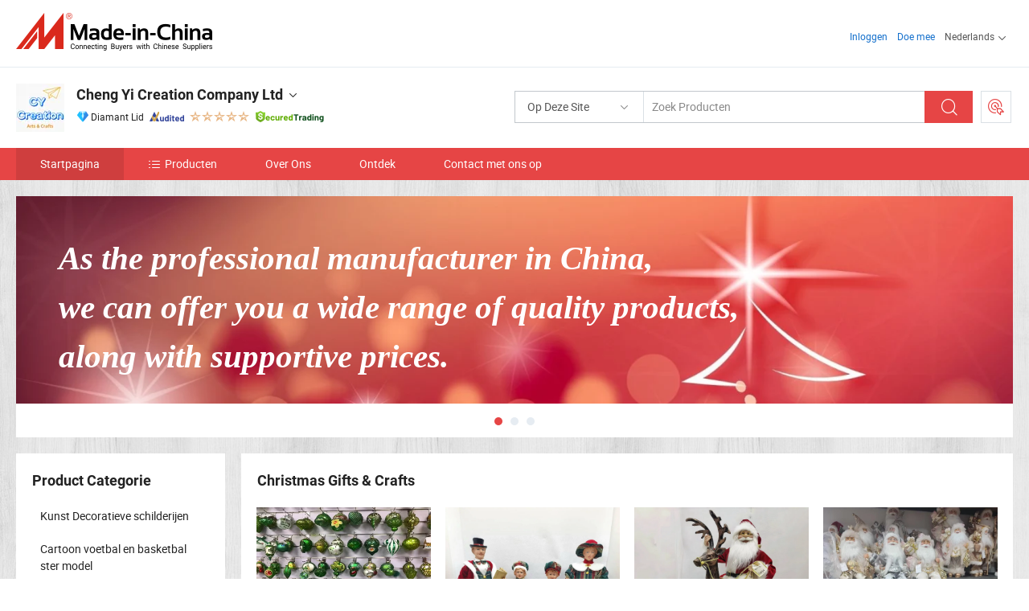

--- FILE ---
content_type: text/html;charset=UTF-8
request_url: https://nl.made-in-china.com/co_cycraftcreation
body_size: 30932
content:
<!DOCTYPE html>
<html lang="nl">
<head>
            <title>China Harsambacht Fabrikant, Babypop, Kerstboom Leverancier - Cheng Yi Creation Company Ltd</title>
        <meta content="text/html; charset=utf-8" http-equiv="Content-Type"/>
    <link rel="dns-prefetch" href="//www.micstatic.com">
    <link rel="dns-prefetch" href="//image.made-in-china.com">
    <link rel="preconnect" href="//www.micstatic.com">
    <link rel="preconnect" href="//image.made-in-china.com">
    <link rel="dns-prefetch" href="//www.made-in-china.com">
    <link rel="preconnect" href="//www.made-in-china.com">
    <link rel="dns-prefetch" href="//pylon.micstatic.com">
    <link rel="dns-prefetch" href="//expo.made-in-china.com">
    <link rel="dns-prefetch" href="//world.made-in-china.com">
    <link rel="dns-prefetch" href="//pic.made-in-china.com">
    <link rel="dns-prefetch" href="//fa.made-in-china.com">
    <meta name="viewport" content="initial-scale=1.0,user-scalable=no,maximum-scale=1,width=device-width">
    <meta name="format-detection" content="telephone=no">
            <meta name="Keywords" content="Cheng Yi Creation Company Ltd, Harsambacht, Babypop Leverancier, Kerstboom"/>
            <meta name="Description"
              content="China Harsambacht Leverancier, Babypop, Kerstboom Fabrikanten/ Leveranciers - Cheng Yi Creation Company Ltd"/>
            <meta http-equiv="X-UA-Compatible" content="IE=Edge, chrome=1"/>
    <meta name="renderer" content="webkit"/>
            <link rel="canonical" href="https://nl.made-in-china.com/co_cycraftcreation/"/>
    <link type="text/css" rel="stylesheet" href="https://www.micstatic.com/athena/2017/css/global/global_8c4df53f.css" />
        <link rel="stylesheet" type="text/css" href="https://www.micstatic.com/athena/2017/css/pages/home/home_201a5c6a.css" media="all"/>
                <link rel="stylesheet" type="text/css" href="https://www.micstatic.com/common/js/business/plugs/inquiryMINI/min-basket_f03eb0a5.css" media="all"/>
<!-- Polyfill Code Begin --><script chaset="utf-8" type="text/javascript" src="https://www.micstatic.com/polyfill/polyfill-simplify_eb12d58d.js"></script><!-- Polyfill Code End --></head>
    <body probe-AB-Test="A" class="theme-03 J-ATF" probe-clarity="false" >
        <div style="position:absolute;top:0;left:0;width:1px;height:1px;overflow:hidden">
        </div>
        <input type="hidden" name="user_behavior_trace_id" id="user_behavior_trace_id" value="1jf7pfb8m37fh"/>
        <input type="hidden" value="home">
        <input type="hidden" id="loginUserName" value="cycraftcreation"/>
        <input type="hidden" id="J-is-showroom" value="1"> 
<div class="pad-header-mark J-header-mark"></div>
<div class="m-header m-search-gray pad-header">
    <div class="grid">
        <div class="m-header-row">
            <div class="m-logo-wrap">
    <a href="//nl.made-in-china.com/" title='Gemaakt in China' class="m-logo"></a>
</div>
            <div class="m-header-menu pad-header-menu J-menu-wrap">
                <div class="pad-header-menu-top J-menu-close">
                    <i class="ob-icon icon-delete"></i>Menu
                </div>
<input type="hidden" class="J-top-userType" value="">
<div class="fl pad-header-menu-item pad-header-loginInfo J-top-loginInfo J-tab-trigger">
    <div class="pad-header-unlogin J-top-unlogin">
        <div class="m-header-menu-item">
            <a fun-login rel="nofollow" href="//login.made-in-china.com/sign-in/?switchLan=0" ads-data="t:51,c:1,a:2" class="m-header-menu-title link-blue pad-header-sign-btn J-top-signIn ">Inloggen</a>
        </div>
                <div class="m-header-menu-item">
            <a fun-join rel="nofollow" href="//login.made-in-china.com/join/?sourceType=mlan_nl" ads-data="t:51,c:1,a:1" class="m-header-menu-title link-blue pad-header-join-btn">Doe mee</a>
        </div>
    </div>
    <div class="m-header-menu-item m-header-select pad-header-logged J-top-logged" style="display:none">
        <a rel="nofollow" href="//membercenter.made-in-china.com/member/main/" class="m-header-menu-title m-header-select-title link-blue pad-hide"><span class="J-top-username "></span> <em class="num J-messageTotal"></em></a>
        <span class="m-header-menu-title m-header-select-title pc-hide pad-show pad-acount-txt"> My Account<i class="ob-icon icon-down"></i><em class="num J-messageTotal"></em></span>
        <ul class="m-header-option-list J-userFeature ">
            <li class="m-header-option m-header-option-with-num pc-hide pad-show pad-acount-link">
                <a rel="nofollow" href="//membercenter.made-in-china.com/member/main/" class="link-blue"><span class="J-top-username "></span></a>
            </li>
            <li class="m-header-option-gap pc-hide pad-show"></li>
            <li class="m-header-option m-header-option-with-num J-top-inquiry">
                <a rel="nofollow" href="//membercenter.made-in-china.com/message/index.html#inbox" ads-data="st:101" data-unRead="//membercenter.made-in-china.com/message/index.html#inbox..filterType=1"> New Message(s) <em class="num J-num">0</em></a>
            </li>
            <li class="m-header-option m-header-option-with-num J-supplier J-top-rfq" style="display:none">
                <a rel="nofollow" href="//membercenter.made-in-china.com/quotationmanage.do?xcase=receivedRfq"> Unquoted Sourcing Request(s) <em class="num J-num">0</em></a>
            </li>
            <li class="m-header-option m-header-option-with-num J-buyer J-top-rfq" style="display:none">
                <a rel="nofollow" href="//purchase.made-in-china.com/rfq/quotationCompare" ads-data="st:99" data-unRead="//purchase.made-in-china.com/rfq/quotationCompare?buyerReadFlag=0"> New Quote(s) of Sourcing Request <em class="num J-num">0</em></a>
            </li>
                            <li class="m-header-option J-supplier" style="display:none">
                    <a rel="nofollow" href="//membercenter.made-in-china.com/product.do?xcase=list"> Manage Products </a>
                </li>
                <li class="m-header-option J-supplier J-top-editor" style="display:none">
                    <a rel="nofollow" href="//editor.made-in-china.com/"> Edit My Showroom </a>
                </li>
                        <li class="m-header-option-gap"></li>
            <li class="m-header-option">
                <a fun-exit rel="nofollow" href="https://login.made-in-china.com/logon.do?xcase=doLogout" class="J-top-signOut"> Sign Out </a>
            </li>
        </ul>
    </div>
</div>
<script>
        var __IS_USER_LOGED__ =  false ;
</script>                <div class="m-header-menu-gap"></div>
<div class="m-header-menu-item m-header-select pad-header-menu-item J-tab-trigger">
    <span class="m-header-menu-title m-header-select-title">Nederlands<i class="ob-icon icon-down"></i></span>
    <ul class="m-header-option-list m-header-option-list-left">
                    <li class="m-header-option" ><a rel="nofollow" href="https://cycraftcreation.en.made-in-china.com">English</a></li>
                    <li class="m-header-option" ><a rel="nofollow" href="https://es.made-in-china.com/co_cycraftcreation/">Español</a></li>
                    <li class="m-header-option" ><a rel="nofollow" href="https://pt.made-in-china.com/co_cycraftcreation/">Português</a></li>
                    <li class="m-header-option" ><a rel="nofollow" href="https://fr.made-in-china.com/co_cycraftcreation/">Français</a></li>
                    <li class="m-header-option" ><a rel="nofollow" href="https://ru.made-in-china.com/co_cycraftcreation/">Русский язык</a></li>
                    <li class="m-header-option" ><a rel="nofollow" href="https://it.made-in-china.com/co_cycraftcreation/">Italiano</a></li>
                    <li class="m-header-option" ><a rel="nofollow" href="https://de.made-in-china.com/co_cycraftcreation/">Deutsch</a></li>
                    <li class="m-header-option" style="display:none"><a rel="nofollow" href="https://nl.made-in-china.com/co_cycraftcreation/">Nederlands</a></li>
                    <li class="m-header-option" ><a rel="nofollow" href="https://sa.made-in-china.com/co_cycraftcreation/">العربية</a></li>
                    <li class="m-header-option" ><a rel="nofollow" href="https://kr.made-in-china.com/co_cycraftcreation/">한국어</a></li>
                    <li class="m-header-option" ><a rel="nofollow" href="https://jp.made-in-china.com/co_cycraftcreation/">日本語</a></li>
                    <li class="m-header-option" ><a rel="nofollow" href="https://hi.made-in-china.com/co_cycraftcreation/">हिन्दी</a></li>
                    <li class="m-header-option" ><a rel="nofollow" href="https://th.made-in-china.com/co_cycraftcreation/">ภาษาไทย</a></li>
                    <li class="m-header-option" ><a rel="nofollow" href="https://tr.made-in-china.com/co_cycraftcreation/">Türkçe</a></li>
                    <li class="m-header-option" ><a rel="nofollow" href="https://vi.made-in-china.com/co_cycraftcreation/">Tiếng Việt</a></li>
                    <li class="m-header-option" ><a rel="nofollow" href="https://id.made-in-china.com/co_cycraftcreation/">Bahasa Indonesia</a></li>
            </ul>
</div>
            </div>
            <div class="pad-menu-entry pad-show J-menu-entry">
                <i class="micon">&#xe06b;</i> Menu
            </div>
            <span class="pad-menu-verticalLine"></span>
            <div class="pad-search-entry J-search-entry">
                <i class="micon">&#xe040;</i>
            </div>
        </div>
        <div class="m-header-row layout-2-wings m-search-rfq pad-search-bar">
            <div class="layout-body-wrap pad-search-wrap J-pad-search-bar">
                <div class="layout-body pad-search-body layout-body-mlan">
<div class="m-search-bar layout-2-wings m-search-bar-long-option" id="J-search-new-flag">
    <form faw-form fun-search-form name="searchForm" method="get"
                                    action="/productSearch"
                                    >
        <div class="m-search-input-wrap layout-body-wrap">
            <div class="layout-body J-inputWrap">
                <input faw-form-trace type="text" value="" class="m-search-input J-m-search-input"
                                                                                                        placeholder="Zoek Producten" name="keyword"
                                                                           autocomplete="off" x-webkit-speech="x-webkit-speech" />
                            <input type="hidden" name="inputkeyword" value="" />
            <input type="hidden" name="type" value="Product" />
            <input type="hidden" name="currentPage" value="1" />
            </div>
        </div>
        <div class="layout-wing-left">
            <div class="m-search-select J-searchType">
                <select faw-form-trace name="searchType" style="display:none;">
                                            <option value="3"  placeholder="Zoek Producten"
                            data-width="160"
                            data-action="/co_cycraftcreation/product/keywordSearch">Op Deze Site</option>
                        <option value="0"  placeholder="Zoek Producten"
                                data-width="192"
                                data-action="/productSearch">Op Made-in-China.com </option>
                                    </select>
                <div class="m-search-select-title">
                                                                        <span>Op Made-in-China.com</span>
                         <i class="ob-icon icon-down"></i>
                                    </div>
                <dl class="m-search-option-list"></dl>
            </div>
        </div>
        <div class="layout-wing-right">
            <div class="m-search-btn-wrap">
                <button type="submit" class="m-search-btn J-m-search-btn"><i class="ob-icon icon-search"></i></button>
            </div>
        </div>
    </form>
    <div style="display: none" class="J-thisSite-params">
        <input type="hidden" name="subaction" value="hunt">
        <input type="hidden" name="style" value="b">
        <input type="hidden" name="mode" value="and">
        <input type="hidden" name="code" value="0">
        <input type="hidden" name="comProvince" value="nolimit">
        <input type="hidden" name="order" value="0">
        <input type="hidden" name="isOpenCorrection" value="1">
        <input type="hidden" name="org" value="top">
    </div>
    <div style="display: none" class="J-mic-params">
        <input type="hidden" name="inputkeyword" value=""/>
        <input type="hidden" name="type" value="Product"/>
        <input type="hidden" name="currentPage" value="1"/>
    </div>
    <input type="hidden" class="J-is-supplier-self" value="0" />
    <input type="hidden" class="J-is-offer" value="0" />
        <input type="hidden" id="J-searchType-mlan" name="J-searchType-mlan" value="adv"/>
</div>
                    <div class="pad-search-close J-search-close">
                        <i class="micon">&#xe00c;</i>
                    </div>
                </div>
            </div>
            <div class="layout-wing-right">
    <div class="rfq-post-dropmenu">
        <a fun-rfq href="//purchase.made-in-china.com/trade-service/quotation-request.html?lan=nl" rel="nofollow" class="m-rfq m-rfq-mlan">
            <span><i class="ob-icon icon-purchase"></i>Post Sourcing-aanvraag</span>
        </a>
        <div class="rfq-post-tip">
            <div class="rfq-post-tipcont">
                <h3>Eenvoudige Sourcing</h3>
                <p class="rfq-sub-title">Handiger, Efficiënter</p>
                <ul class="rfq-info-list">
                    <li><i class="micon">&#xe05a;</i>Eén aanvraag, meerdere offertes</li>
                    <li><i class="micon">&#xe05a;</i>Geverifieerde leveranciers matching</li>
                    <li><i class="micon">&#xe05a;</i>Prijsvergelijking en voorbeeldaanvraag</li>
                </ul>
                <div>
                    <a href="//purchase.made-in-china.com/trade-service/quotation-request.html?lan=nl" class="btn btn-main">Plaats uw aanvraag NU</a>
                </div>
            </div>
            <span class="arrow arrow-top">
                <span class="arrow arrow-in"></span>
            </span>
        </div>
    </div>
</div>
        </div>
    </div>
</div> 
<div class="sr-comInfo">
	        <div class="sr-layout-wrap">
			                <div class="sr-comInfo-logo">
					<a href="https://nl.made-in-china.com/co_cycraftcreation/" title="Cheng Yi Creation Company Ltd">
						<img src="//www.micstatic.com/athena/img/transparent.png" data-original="//image.made-in-china.com/206f0j00QTzUSnPcsRoq/Cheng-Yi-Creation-Company-Ltd.webp" alt="Cheng Yi Creation Company Ltd">
					</a>
                </div>
            <div class="sr-comInfo-r">
                <div class="sr-comInfo-title J-title-comName">
                    <div class="title-txt">
						                            <a href="https://nl.made-in-china.com/co_cycraftcreation/" >
                                <h1>
                                    Cheng Yi Creation Company Ltd
                                </h1>
                            </a>
                                                                        <i class="ob-icon icon-down"></i>
                    </div>
					 <div class="sr-comInfo-details J-comInfo-details">
                        <div class="details-cnt">
                            <div class="cf">
                                    <div class="detail-col col-1">
                                        <div class="detail-address">
                                            <i class="ob-icon icon-coordinate"></i>
                                            Guangdong, China
                                        </div>
										                                            <div class="detail-address-map showLocation">
                                                <div class="showLocation-content" style="display:block;">
                                                    <div class="showLocation-map"></div>
                                                    <div class="showLocation-arrow showLocation-arrow-top"></div>
                                                    <div class="showLocation-mark animate-start showLocation-Guangdong"></div>
                                                </div>
                                            </div>
										                                    </div>
                                    <div class="detail-col col-2">
                                        <div class="detail-infos">
                                                                                                                                                                                                                                                                                                                                                                                            <div class="info-item">
                                                        <div class="info-label">
                                                              <i class="ob-icon icon-yes2"></i>Soort bedrijf:
                                                        </div>
                                                        <div class="info-fields">
                                                                                                                                                                                                                                                                                                                                    Fabrikant/fabriek &amp; Handelsbedrijf
                                                                                                                                                                                                                                                        </div>
                                                    </div>
                                                                                                                                                                                                            <div class="info-item">
                                                        <div class="info-label">
                                                            Hoofd Producten:
                                                        </div>
                                                        <div class="info-fields">
                                                                                                                                                                                                                                                                                                                                                                                                                                                                                                                                                                                                                                                                                                                                            <span>Harsambacht</span>
                                                                                                                                                                                                                                                                                                                                                                                                ,
                                                                                                                                                                                                                                                                                                                                                                                                        <span>Babypop</span>
                                                                                                                                                                                                                                                                                                                                                                                                ,
                                                                                                                                                                                                                                                                                                                                                                                                        <span>Kerstboom</span>
                                                                                                                                                                                                                                                                                                                                                                                                ,
                                                                                                                                                                                                                                                                                                                                                                                                        <span>Kerstkrans</span>
                                                                                                                                                                                                                                                                                                                                                                                                ,
                                                                                                                                                                                                                                                                                                                                                                                                        <span>Kerstguirlande</span>
                                                                                                                                                                                                                                                                                                                                                                                                ,
                                                                                                                                                                                                                                                                                                                                                                                                        <span>Kerstdecoratie</span>
                                                                                                                                                                                                                                                                                                                                                                                                ,
                                                                                                                                                                                                                                                                                                                                                                                                        <span>Kunstbloem</span>
                                                                                                                                                                                                                                                                                                                                                                                                ,
                                                                                                                                                                                                                                                                                                                                                                                                        <span>Kunstplant</span>
                                                                                                                                                                                                                                                                                                                                                                                                ,
                                                                                                                                                                                                                                                                                                                                                                                                        <span>Kunstboom</span>
                                                                                                                                                                                                                                                                                                                                                                                                ,
                                                                                                                                                                                                                                                                                                                                                                                                        <span>Kerstversieringen</span>
                                                                                                                                                                                                                                                                                                            <form id="searchProdsByKeyword" name="searchInKeywordList" method="get" action="/co_cycraftcreation/product/keywordSearch">
    <input type="hidden" id="keyWord4Search" name="searchKeyword" value="" />
    <input type="hidden" id="viewType" name="viewType" value="0" /> 
</form>
                                                                                                                                                                                                                                                        </div>
                                                    </div>
                                                                                                                                                                                                            <div class="info-item">
                                                        <div class="info-label">
                                                              <i class="ob-icon icon-yes2"></i>Jaar van Oprichting:
                                                        </div>
                                                        <div class="info-fields">
                                                                                                                                                                                                                                                                                                                                    2012-03-29
                                                                                                                                                                                                                                                        </div>
                                                    </div>
                                                                                                                                                                                                            <div class="info-item">
                                                        <div class="info-label">
                                                              <i class="ob-icon icon-yes2"></i>Aantal Werknemers:
                                                        </div>
                                                        <div class="info-fields">
                                                                                                                                                                                                                                                                                                                                    50
                                                                                                                                                                                                                                                        </div>
                                                    </div>
                                                                                                                                                                                                            <div class="info-item">
                                                        <div class="info-label">
                                                            Adres:
                                                        </div>
                                                        <div class="info-fields">
                                                                                                                                                                                                                                                                                                                                    15, Jiaoyu N, Rd., Pingdi Town, Shenzhen, Guangdong, China
                                                                                                                                                                                                                                                        </div>
                                                    </div>
                                                                                                                                    </div>
                                    </div>
																		                                        <div class="detail-col col-1">
                                            <div class="detail-infos">
																									<div class="info-item">
																													<i class="ob-icon icon-yes2"></i>OEM/ODM-service:
														                                                    </div>
																									<div class="info-item">
																													<i class="ob-icon icon-yes2"></i>Voorbeeld Beschikbaar
														                                                    </div>
																									<div class="info-item">
																													<i class="ob-icon icon-yes2"></i>Overzeese Agent / Tak
														                                                    </div>
																									<div class="info-item">
																																																											  <a href="https://www.made-in-china.com/BookFactoryTour/fSmGlJLjJhce" target="_blank" rel="nofollow"><i class="ob-icon icon-shop"></i>Bezoek Mijn Fabriek</a>
															                                                                                                            </div>
																									<div class="info-item">
														                                                            <i class="ob-icon" style="width:16px; height: 16px; background:url('https://www.micstatic.com/common/img/logo/icon-deal.png?_v=1768540633316') no-repeat;background-size: contain; top: 2px;"></i> Secured Trading Service
                                                                                                            </div>
												                                                                                                    <div class="review-scores review-scores-new">
                                                        <div class="score-item score-item-rating"><div class="rating-score-title">Beoordeling: </div><span><a target="_self" href="https://nl.made-in-china.com/co_cycraftcreation//company-review/">4.8/5</a></span></div>
                                                    </div>
                                                                                                <div class="average-response-time J-response-time" style="display: none" data-tradeGmvEtcShowFlag="true">
                                                    <span class="response-time-title">Gemiddelde responstijd:</span><div class="response-time-data J-response-time-data"></div>
                                                </div>
                                                                                            </div>
                                        </div>
									                                </div>
																											<p class="detail-intro">China Harsambacht, Babypop, Kerstboom, Kerstkrans, Kerstguirlande, Kerstdecoratie, Kunstbloem, Kunstplant, Kunstboom, Kerstversieringen fabrikant / leverancier, het bieden van kwaliteit Halloween Decoratie Halloween Pompoen Feestbenodigdheden, Aangepaste Kerstengel Boomtopper met Porseleinen Gezicht Kerstdecoratie, Groothandel Decoratieve Bruiloft Centra - Kunstbloem Uit China en ga zo maar door.</p>
																	                            </div>
                            <div class="details-footer">
                                <a target="_blank" href="https://www.made-in-china.com/sendInquiry/shrom_fSmGlJLjJhce_fSmGlJLjJhce.html?plant=nl&from=shrom&type=cs&style=2&page=home" class="option-item" rel="nofollow">
                                    Verstuur aanvraag </a>
                                <b class="tm3_chat_status" lan="nl" tmlan="nl" dataId="fSmGlJLjJhce_fSmGlJLjJhce_3" inquiry="https://www.made-in-china.com/sendInquiry/shrom_fSmGlJLjJhce_fSmGlJLjJhce.html?plant=nl&from=shrom&type=cs&style=2&page=home" processor="chat" cid="fSmGlJLjJhce" style="display:none"></b>
                            </div>
                        </div>
                </div>
				<div class="sr-comInfo-sign">
					                        <div class="sign-item" id="member-since">
                                                                                                <i class="item-icon icon-diamond"></i> <span class="sign-item-text">Diamant Lid</span>
                                                                                        <div class="J-member-since-tooltip" style="display: none">
                                                                    <i class="item-icon icon-diamond"></i>Diamant Lid <span class="txt-year">Sinds 2022</span>
                                                                                                    <div>Leveranciers met geverifieerde zakelijke licenties</div>
                            </div>
                        </div>
					                        <div class="sign-item as-logo-new J-tooltip-ele" data-title="Gecontroleerd door een onafhankelijk extern inspectiebureau" data-placement="top">
                            <img src="https://www.micstatic.com/common/img/icon-new/as_32.png?_v=1768540633316" alt="Gecontroleerde Leverancier">
                                                            <span class="sign-item-text txt-as">Gecontroleerde Leverancier</span>
                                                    </div>
					                                            <span class="sign-item icon-star J-tooltip-ele" data-title="Leverancierscapaciteitsindex: van de 5 sterren" data-placement="top">
                                                                                                <img src="https://www.micstatic.com/common/img/icon-new/star-light.png?_v=1768540633316" alt="">
                                                                    <img src="https://www.micstatic.com/common/img/icon-new/star-light.png?_v=1768540633316" alt="">
                                                                    <img src="https://www.micstatic.com/common/img/icon-new/star-light.png?_v=1768540633316" alt="">
                                                                    <img src="https://www.micstatic.com/common/img/icon-new/star-light.png?_v=1768540633316" alt="">
                                                                    <img src="https://www.micstatic.com/common/img/icon-new/star-light.png?_v=1768540633316" alt="">
                                                                                    </span>
                                                                <div class="sign-item J-tooltip-ele" data-title="Profiteer van handelsbescherming van Made-in-China.com">
                            <img src="https://www.micstatic.com/common/img/icon-new/trade-long.png?_v=1768540633316" alt="Secured Trading Service" />
                        </div>
                                    </div>
            </div>
        </div>
	</div> <div class="sr-nav-wrap">
	<div class="sr-nav J-nav-fix">
        <div class="sr-layout-wrap" faw-module="Navigation_Bar" faw-exposure>
            <ul class="sr-nav-main">
    			    				    					<li class="sr-nav-item selected ">
                            <a href="https://nl.made-in-china.com/co_cycraftcreation/" class="sr-nav-title " ads-data="">
																Startpagina </a>
                        </li>
    				    			    				    					<li class="sr-nav-item ">
                            <a href="https://nl.made-in-china.com/co_cycraftcreation/product_group_s_s_1.html" class="sr-nav-title" ads-data="">
                                <i class="ob-icon icon-category"></i>Producten </a>
                            <div class="sr-nav-sub cf">
    																										<div class="sr-nav-sub-li">
											<a href="https://nl.made-in-china.com/co_cycraftcreation/product-group/art-decorative-paintings_uhireogguy_1.html" class="sr-nav-sub-title "
												 style="display: " ads-data="">
																								Kunst Decoratieve schilderijen
											</a>
										</div>
    																										<div class="sr-nav-sub-li">
											<a href="https://nl.made-in-china.com/co_cycraftcreation/product-group/cartoon-football-and-basketball-star-model_uhirgsynyy_1.html" class="sr-nav-sub-title "
												 style="display: " ads-data="">
																								Cartoon voetbal en basketbal ster model
											</a>
										</div>
    																										<div class="sr-nav-sub-li">
											<a href="https://nl.made-in-china.com/co_cycraftcreation/product-group/ocean-series-ornaments_uhirhrheiy_1.html" class="sr-nav-sub-title "
												 style="display: " ads-data="">
																								Ocean serie ornamenten
											</a>
										</div>
    																										<div class="sr-nav-sub-li">
											<a href="https://nl.made-in-china.com/co_cycraftcreation/product-group/resin-ornaments-gift-crafts_uhirnnsihy_1.html" class="sr-nav-sub-title "
												 style="display: " ads-data="">
																								Hars ornamenten cadeau ambachten
											</a>
										</div>
    																										<div class="sr-nav-sub-li">
											<a href="https://nl.made-in-china.com/co_cycraftcreation/product-group/crystal-arts-and-crafts_uhirhyeguy_1.html" class="sr-nav-sub-title "
												 style="display: " ads-data="">
																								Kristallen kunst en ambachten
											</a>
										</div>
    																										<div class="sr-nav-sub-li">
											<a href="https://nl.made-in-china.com/co_cycraftcreation/product-group/frp-hotel-park-outdoor-crafts_uhirgryeiy_1.html" class="sr-nav-sub-title "
												 style="display: " ads-data="">
																								FRP Hotel Park Outdoor ambachten
											</a>
										</div>
    																										<div class="sr-nav-sub-li">
											<a href="https://nl.made-in-china.com/co_cycraftcreation/product-group/custom_uhiohihosg_1.html" class="sr-nav-sub-title "
												 style="display: " ads-data="">
																								Aangepast
											</a>
										</div>
    																										<div class="sr-nav-sub-li">
											<a href="https://nl.made-in-china.com/co_cycraftcreation/product-group/christmas_uhioehhrsg_1.html" class="sr-nav-sub-title "
												 style="display: " ads-data="">
																								Kerstmis
																									<i class="ob-icon icon-right"></i>
											</a>
																							<div class="sr-nav-ssub-list">
																											<a href="https://nl.made-in-china.com/co_cycraftcreation/product-group/christmas-best-sellers_uhnshnhrug_1.html"
															 class="sr-nav-sub-title sr-nav-ssub-title">De bestsellers van Kerstmis</a>
																																									<a href="https://nl.made-in-china.com/co_cycraftcreation/product-group/christmas-baubles_uhnshnheog_1.html"
															 class="sr-nav-sub-title sr-nav-ssub-title">Kerstballen</a>
																																									<a href="https://nl.made-in-china.com/co_cycraftcreation/product-group/christmas-lights_uhnshnheig_1.html"
															 class="sr-nav-sub-title sr-nav-ssub-title">Kerstverlichting</a>
																																									<a href="https://nl.made-in-china.com/co_cycraftcreation/product-group/christmas-trees_uhioehhrhg_1.html"
															 class="sr-nav-sub-title sr-nav-ssub-title">Kerstbomen</a>
																																									<a href="https://nl.made-in-china.com/co_cycraftcreation/product-group/christmas-villages_uhnsenerig_1.html"
															 class="sr-nav-sub-title sr-nav-ssub-title">Kerstdorpen</a>
																																									<a href="https://nl.made-in-china.com/co_cycraftcreation/product-group/christmas-garlands-tinsels_uhioeheyng_1.html"
															 class="sr-nav-sub-title sr-nav-ssub-title">Kerstliedjes en -tinsels</a>
																																									<a href="https://nl.made-in-china.com/co_cycraftcreation/product-group/christmas-wreaths_uhioehhosg_1.html"
															 class="sr-nav-sub-title sr-nav-ssub-title">Kerstkransen</a>
																																									<a href="https://nl.made-in-china.com/co_cycraftcreation/product-group/christmas-storage_uhnshshhig_1.html"
															 class="sr-nav-sub-title sr-nav-ssub-title">Kerst opslag</a>
																																									<a href="https://nl.made-in-china.com/co_cycraftcreation/product-group/christmas-fabrics-finished-goods_uhnsenhrug_1.html"
															 class="sr-nav-sub-title sr-nav-ssub-title">Kerststoffen en afgewerkte producten</a>
																																									<a href="https://nl.made-in-china.com/co_cycraftcreation/product-group/christmas-ornaments_uhnshnheug_1.html"
															 class="sr-nav-sub-title sr-nav-ssub-title">Kerstversieringen</a>
																																									<a href="https://nl.made-in-china.com/co_cycraftcreation/product-group/christmas-accessories_uhnshshheg_1.html"
															 class="sr-nav-sub-title sr-nav-ssub-title">Kerstaccessoires</a>
																																									<a href="https://nl.made-in-china.com/co_cycraftcreation/product-group/christmas-outdoor-decors_uhiorshong_1.html"
															 class="sr-nav-sub-title sr-nav-ssub-title">Kerstversieren</a>
																																									<a href="https://nl.made-in-china.com/co_cycraftcreation/product-group/christmas-snow-globe-candles-lantern_uhiorshoyg_1.html"
															 class="sr-nav-sub-title sr-nav-ssub-title">Kerstbol en kaarsen en lantaarn</a>
																																									<a href="https://nl.made-in-china.com/co_cycraftcreation/product-group/christmas-inflatables_uhiorshrrg_1.html"
															 class="sr-nav-sub-title sr-nav-ssub-title">Kerstopblaasboten</a>
																																							</div>
										</div>
    																										<div class="sr-nav-sub-li">
											<a href="https://nl.made-in-china.com/co_cycraftcreation/product-group/shop-by-materials_uhnshshueg_1.html" class="sr-nav-sub-title "
												 style="display: " ads-data="">
																								Winkelen op materialen
																									<i class="ob-icon icon-right"></i>
											</a>
																							<div class="sr-nav-ssub-list">
																											<a href="https://nl.made-in-china.com/co_cycraftcreation/product-group/bamboo_uhnsgunshg_1.html"
															 class="sr-nav-sub-title sr-nav-ssub-title">Bamboe</a>
																																									<a href="https://nl.made-in-china.com/co_cycraftcreation/product-group/ceramic-porcelain_uhnshshygg_1.html"
															 class="sr-nav-sub-title sr-nav-ssub-title">Keramisch</a>
																																									<a href="https://nl.made-in-china.com/co_cycraftcreation/product-group/resin-polyresin_uhioehhyrg_1.html"
															 class="sr-nav-sub-title sr-nav-ssub-title">Hars</a>
																																									<a href="https://nl.made-in-china.com/co_cycraftcreation/product-group/glass_uhnshshuog_1.html"
															 class="sr-nav-sub-title sr-nav-ssub-title">Glas</a>
																																									<a href="https://nl.made-in-china.com/co_cycraftcreation/product-group/plush_uhnshshyig_1.html"
															 class="sr-nav-sub-title sr-nav-ssub-title">Pluche</a>
																																									<a href="https://nl.made-in-china.com/co_cycraftcreation/product-group/metal_uhioeyhnsg_1.html"
															 class="sr-nav-sub-title sr-nav-ssub-title">Metaal</a>
																																									<a href="https://nl.made-in-china.com/co_cycraftcreation/product-group/acrylic_uhnshshyug_1.html"
															 class="sr-nav-sub-title sr-nav-ssub-title">Acryl</a>
																																							</div>
										</div>
    																										<div class="sr-nav-sub-li">
											<a href="https://nl.made-in-china.com/co_cycraftcreation/product-group/shop-by-occasions_uhioeyhirg_1.html" class="sr-nav-sub-title "
												 style="display: " ads-data="">
																								Winkelen op occasions
																									<i class="ob-icon icon-right"></i>
											</a>
																							<div class="sr-nav-ssub-list">
																											<a href="https://nl.made-in-china.com/co_cycraftcreation/product-group/religion_uhniynrynu_1.html"
															 class="sr-nav-sub-title sr-nav-ssub-title">Religie</a>
																																									<a href="https://nl.made-in-china.com/co_cycraftcreation/product-group/autumn_uhiornhyng_1.html"
															 class="sr-nav-sub-title sr-nav-ssub-title">Herfst</a>
																																									<a href="https://nl.made-in-china.com/co_cycraftcreation/product-group/wedding_uhiornhyyg_1.html"
															 class="sr-nav-sub-title sr-nav-ssub-title">Bruiloft</a>
																																									<a href="https://nl.made-in-china.com/co_cycraftcreation/product-group/halloween_uhiorshing_1.html"
															 class="sr-nav-sub-title sr-nav-ssub-title">Halloween</a>
																																									<a href="https://nl.made-in-china.com/co_cycraftcreation/product-group/christmas_uhnshnhygg_1.html"
															 class="sr-nav-sub-title sr-nav-ssub-title">Kerstmis</a>
																																							</div>
										</div>
    																										<div class="sr-nav-sub-li">
											<a href="https://nl.made-in-china.com/co_cycraftcreation/product_group_s_s_1.html" class="sr-nav-sub-title "
												 style="display: " ads-data="">
																								Alle groepen
											</a>
										</div>
    							                            </div>
                        </li>
    				    			    				    					<li class="sr-nav-item ">
                            <a href="https://nl.made-in-china.com/co_cycraftcreation/company_info.html" class="sr-nav-title " ads-data="">
																Over Ons </a>
                        </li>
    				    			    				    					<li class="sr-nav-item ">
                            <a href="https://nl.made-in-china.com/co_cycraftcreation/Discover.html" class="sr-nav-title sr-nav-discover" ads-data="">
																	<span class="sr-nav-liveFlag" style="display: none;">Live</span>
																Ontdek </a>
                        </li>
    				    			    				    					<li class="sr-nav-item ">
                            <a href="https://nl.made-in-china.com/co_cycraftcreation/contact_info.html" class="sr-nav-title " ads-data="">
																Contact met ons op </a>
                        </li>
    				    			            </ul>
        </div>
	</div>
 </div>
		        <div class="sr-container J-layout skin-06 ">
<div class="sr-layout-wrap">
    <div class="sr-proSlide J-proSlide-wrapper J-ATF sr-home-banner" faw-module="banner" faw-exposure>
        <div class="swiper-container J-proSlide-container">
                <div class="swiper-wrapper">
                                                <div class="swiper-slide J-proSlide-slide J-home-banner-slide">
                         <a href="https://nl.made-in-china.com/co_cycraftcreation/contact_info.html" ads-data="st:8,pcid:fSmGlJLjJhce,a:1">	
						                        <img alt="Cheng Yi Creation Company Ltd" title="Cheng Yi Creation Company Ltd" src="//image.made-in-china.com/208f0j00uapRFHCYqUoM/006.webp" >
												                                                            <div class="slogan-wrapper J-home-banner-slogon"><div style="top: 54.902px; left: 61.1765px; font-family: &quot;times new roman&quot;, times, sans-serif; font-size: 48px; color: rgb(255, 255, 255); font-weight: bold; font-style: italic; text-align: left; position: absolute; z-index: 1;">As the professional manufacturer in China,<br>we can offer you a wide range of quality products,<br>along with supportive prices.</div></div>
                        </a> </div>
                                                    <div class="swiper-slide J-proSlide-slide J-home-banner-slide">
                         <a href="https://nl.made-in-china.com/co_cycraftcreation/contact_info.html" ads-data="st:8,pcid:fSmGlJLjJhce,a:2">	
						                        <img alt="Cheng Yi Creation Company Ltd" title="Cheng Yi Creation Company Ltd" src="//www.micstatic.com/athena/img/transparent.png" data-src="//image.made-in-china.com/208f0j00gQzYNbvFhUoB/003.webp" class="swiper-lazy" >
												                                                            <div class="slogan-wrapper J-home-banner-slogon"><div style="top: 37.6471px; left: 29.8039px; font-family: &quot;times new roman&quot;, times, sans-serif; font-size: 48px; color: rgb(34, 34, 34); font-weight: bold; font-style: italic; text-align: left; position: absolute; z-index: 2;">Main Business:&nbsp;&nbsp; &nbsp; &nbsp; &nbsp; &nbsp;<br>&nbsp; &nbsp; &nbsp; &nbsp; &nbsp; &nbsp; &nbsp; &nbsp; &nbsp; &nbsp;Crafts, Gifts, Souvenirs, Decors, Ornaments, Dolls, Toys&nbsp; &nbsp; &nbsp; &nbsp; &nbsp; &nbsp; &nbsp; &nbsp; &nbsp; &nbsp; &nbsp; &nbsp; &nbsp; More Customized Items made of Different Materials.</div></div>
                        </a> </div>
                                                    <div class="swiper-slide J-proSlide-slide J-home-banner-slide">
                         <a href="https://nl.made-in-china.com/co_cycraftcreation/contact_info.html" ads-data="st:8,pcid:fSmGlJLjJhce,a:3">	
						                        <img alt="Cheng Yi Creation Company Ltd" title="Cheng Yi Creation Company Ltd" src="//www.micstatic.com/athena/img/transparent.png" data-src="//image.made-in-china.com/208f0j00UaQtaETgSEWE/104.webp" class="swiper-lazy" >
												                                                            <div class="slogan-wrapper J-home-banner-slogon"><div style="top: 48.6275px; left: 112.941px; font-family: Arial, Verdana, sans-serif; font-size: 48px; color: rgb(20, 112, 204); font-weight: bold; font-style: italic; text-align: left; position: absolute; z-index: 2;">We have rich experience in OEM production,<br>&nbsp; &nbsp; &nbsp; &nbsp;and many new projects every year.<br>&nbsp; &nbsp; &nbsp; &nbsp; &nbsp; Feel free to contact us to support your business!</div></div>
                        </a> </div>
                                                    </div>
        <div class="sr-proSlide-pager J-banner-pagination"></div>
        <div class="sr-proSlide-btn-left J-proSlide-left">
            <i class="ob-icon icon-left-big"></i>
        </div>
        <div class="sr-proSlide-btn-right J-proSlide-right">
            <i class="ob-icon icon-right-big"></i>
        </div>
    </div>
</div>
</div>
<input type="hidden" id="sensor_pg_v" value="cid:fSmGlJLjJhce,tp:104,stp:10401,sst:paid"/>
<input type="hidden" id="templateUrl" value="com.focustech.subsys.athena.domain.template.ScorpioTemplate@16edd842" />
<input type="hidden" id="templateVmUrl" value="showroom-2017/home/spotlight.vm" />
<script class="J-mlan-config" type="text/data-lang" data-lang="nl">
    {
        "keywordRequired": "Voer a.u.b. minimaal een trefwoord in voor uw zoekopdracht.",
        "popularSearches": "Populaire Zoekopdrachten",
        "recentKeywords": "Uw Recente Zoekwoorden",
        "clearHistory": "Wis de geschiedenis",
        "emailRequired": "Vul alstublieft uw e-mail adres in.",
        "email": "Voer alstublieft uw geldige e-mailadres in.",
        "contentRequired": "Voer de inhoud voor uw aanvraag in.",
        "maxLength": "De inhoud van uw aanvraag moet tussen de 20 en 4000 tekens lang zijn.",
        "quiryDialogTitle": "Voer uw contact om vertrouwen op te bouwen met de leverancier (s)",
        "frequencyError": "Uw operatie komt te vaak voor. Probeer het later opnieuw."
    }
</script><div class="sr-layout-wrap sr-layout-resp">
    <div class="sr-layout-main home-layout-main">
                <div class="J-spotlight-show">
                    <div class="sr-layout-block">
   	<div class="sr-txt-title">
    	<h2 class="sr-txt-h2">Christmas Gifts &amp; Crafts</h2>
   	</div>
   	<div class="sr-layout-content">
       	<div class="sr-layout-row">
			                                                <div class="sr-layout-col-4 sr-proList" faw-module="Prod_list" faw-exposure product_id="HOrtySmTJIGz" company_id="fSmGlJLjJhce"
						 ads-data="pdid:HOrtySmTJIGz,pcid:fSmGlJLjJhce,a:1,is_3d_prod: 0">
						<div class="sr-proList-pic-wrap">
                           	<div class="sr-proList-pic ">
										                           	<div class="prod-video-mark">Video</div>
		                       								    <div class="prod-image ">
							   									 	                    <a href="https://nl.made-in-china.com/co_cycraftcreation/product_Christmas-Decoration-Glass-Decoration-Gift-Glass-Christmas-Ornaments-Christmas-Ball-Made-of-Glass-Marketing-Promotional-Gift-Manufacturer-in-China_uonysrineu.html" ads-data="st:8,pdid:HOrtySmTJIGz,pcid:fSmGlJLjJhce,a:1">
            <img src="//www.micstatic.com/athena/img/transparent.png" data-original="//image.made-in-china.com/203f0j00ARjBkqeDlUbM/Christmas-Decoration-Glass-Decoration-Gift-Glass-Christmas-Ornaments-Christmas-Ball-Made-of-Glass-Marketing-Promotional-Gift-Manufacturer-in-China.webp" title="Kerstdecoratie Glazen Decoratie Geschenk Glazen Kerstornamenten Kerstbal Gemaakt van Glas Marketing Promotioneel Geschenk Fabrikant in China" alt="Kerstdecoratie Glazen Decoratie Geschenk Glazen Kerstornamenten Kerstbal Gemaakt van Glas Marketing Promotioneel Geschenk Fabrikant in China">
        </a>
                               									</div>
						    </div>
						</div>
                        <div class="sr-proList-txt">
							<div class="sr-proList-name">
																<a href="https://nl.made-in-china.com/co_cycraftcreation/product_Christmas-Decoration-Glass-Decoration-Gift-Glass-Christmas-Ornaments-Christmas-Ball-Made-of-Glass-Marketing-Promotional-Gift-Manufacturer-in-China_uonysrineu.html" title="Kerstdecoratie Glazen Decoratie Geschenk Glazen Kerstornamenten Kerstbal Gemaakt van Glas Marketing Promotioneel Geschenk Fabrikant in China" ads-data="st:1,pdid:HOrtySmTJIGz,pcid:fSmGlJLjJhce,a:1">
									Kerstdecoratie Glazen Decoratie Geschenk Glazen Kerstornamenten Kerstbal Gemaakt van Glas Marketing Promotioneel Geschenk Fabrikant in China
								</a>
							</div>
                           		                           	<div class="sr-proList-price" title="FOB-prijs: US$0,1-0,3 / Stuk">
	                              	<span class="sr-proList-unit">FOB-prijs: </span>
	                               	<span class="sr-proList-num">US$0,1-0,3 </span>
	                               	<span class="">/ Stuk</span>
	                           	</div>
                           		                           	<div class="sr-proList-price" title="Minimale Bestelling: 300 Stukken">
	                               	<span class="sr-proList-unit">Minimale Bestelling: </span>
	                               	300 Stukken
	                           	</div>
                           	                        </div>
																			<a href="https://www.made-in-china.com/sendInquiry/prod_HOrtySmTJIGz_fSmGlJLjJhce.html?from=shrom&page=home_spot&plant=nl"
							   target="_blank" class="btn" style="margin-top: 13px; width: 100%" ads-data="st:5,pdid:HOrtySmTJIGz,pcid:fSmGlJLjJhce,a:1">Verstuur aanvraag</a>
											</div>
                                                                <div class="sr-layout-col-4 sr-proList" faw-module="Prod_list" faw-exposure product_id="MtApTGfEuFWb" company_id="fSmGlJLjJhce"
						 ads-data="pdid:MtApTGfEuFWb,pcid:fSmGlJLjJhce,a:2,is_3d_prod: 0">
						<div class="sr-proList-pic-wrap">
                           	<div class="sr-proList-pic ">
										                           	<div class="prod-video-mark">Video</div>
		                       								    <div class="prod-image ">
							   									 	                    <a href="https://nl.made-in-china.com/co_cycraftcreation/product_Christmas-Decoration-Santa-Claus-Toys-Home-Decoration-Arts-Crafts_yuouuuhhug.html" ads-data="st:8,pdid:MtApTGfEuFWb,pcid:fSmGlJLjJhce,a:2">
            <img src="//www.micstatic.com/athena/img/transparent.png" data-original="//image.made-in-china.com/203f0j00BDevJVHdQhcq/Christmas-Decoration-Santa-Claus-Toys-Home-Decoration-Arts-Crafts.webp" title="Kerstdecoratie Santa Claus Speelgoed Thuisdecoratie Kunst en Ambachten" alt="Kerstdecoratie Santa Claus Speelgoed Thuisdecoratie Kunst en Ambachten">
        </a>
                               									</div>
						    </div>
						</div>
                        <div class="sr-proList-txt">
							<div class="sr-proList-name">
																<a href="https://nl.made-in-china.com/co_cycraftcreation/product_Christmas-Decoration-Santa-Claus-Toys-Home-Decoration-Arts-Crafts_yuouuuhhug.html" title="Kerstdecoratie Santa Claus Speelgoed Thuisdecoratie Kunst en Ambachten" ads-data="st:1,pdid:MtApTGfEuFWb,pcid:fSmGlJLjJhce,a:2">
									Kerstdecoratie Santa Claus Speelgoed Thuisdecoratie Kunst en Ambachten
								</a>
							</div>
                           		                           	<div class="sr-proList-price" title="FOB-prijs: US$0,1-0,3 / Stuk">
	                              	<span class="sr-proList-unit">FOB-prijs: </span>
	                               	<span class="sr-proList-num">US$0,1-0,3 </span>
	                               	<span class="">/ Stuk</span>
	                           	</div>
                           		                           	<div class="sr-proList-price" title="Minimale Bestelling: 300 Stukken">
	                               	<span class="sr-proList-unit">Minimale Bestelling: </span>
	                               	300 Stukken
	                           	</div>
                           	                        </div>
																			<a href="https://www.made-in-china.com/sendInquiry/prod_MtApTGfEuFWb_fSmGlJLjJhce.html?from=shrom&page=home_spot&plant=nl"
							   target="_blank" class="btn" style="margin-top: 13px; width: 100%" ads-data="st:5,pdid:MtApTGfEuFWb,pcid:fSmGlJLjJhce,a:2">Verstuur aanvraag</a>
											</div>
                                                                <div class="sr-layout-col-4 sr-proList" faw-module="Prod_list" faw-exposure product_id="uAxpzLCvIaWG" company_id="fSmGlJLjJhce"
						 ads-data="pdid:uAxpzLCvIaWG,pcid:fSmGlJLjJhce,a:3,is_3d_prod: 0">
						<div class="sr-proList-pic-wrap">
                           	<div class="sr-proList-pic ">
										                           	<div class="prod-video-mark">Video</div>
		                       								    <div class="prod-image ">
							   									 	                    <a href="https://nl.made-in-china.com/co_cycraftcreation/product_Wholesale-Price-OEM-Factory-Custom-Santa-Claus-Christmas-Decorations-Manufacturer-in-China_yuusriuiig.html" ads-data="st:8,pdid:uAxpzLCvIaWG,pcid:fSmGlJLjJhce,a:3">
            <img src="//www.micstatic.com/athena/img/transparent.png" data-original="//image.made-in-china.com/203f0j00AZEBqdrFpobM/Wholesale-Price-OEM-Factory-Custom-Santa-Claus-Christmas-Decorations-Manufacturer-in-China.webp" title="Groothandelsprijs OEM-fabriek op maat gemaakte kerstdecoraties van de kerstman fabrikant in China" alt="Groothandelsprijs OEM-fabriek op maat gemaakte kerstdecoraties van de kerstman fabrikant in China">
        </a>
                               									</div>
						    </div>
						</div>
                        <div class="sr-proList-txt">
							<div class="sr-proList-name">
																<a href="https://nl.made-in-china.com/co_cycraftcreation/product_Wholesale-Price-OEM-Factory-Custom-Santa-Claus-Christmas-Decorations-Manufacturer-in-China_yuusriuiig.html" title="Groothandelsprijs OEM-fabriek op maat gemaakte kerstdecoraties van de kerstman fabrikant in China" ads-data="st:1,pdid:uAxpzLCvIaWG,pcid:fSmGlJLjJhce,a:3">
									Groothandelsprijs OEM-fabriek op maat gemaakte kerstdecoraties van de kerstman fabrikant in China
								</a>
							</div>
                           		                           	<div class="sr-proList-price" title="FOB-prijs: US$0,1-3,00 / Stuk">
	                              	<span class="sr-proList-unit">FOB-prijs: </span>
	                               	<span class="sr-proList-num">US$0,1-3,00 </span>
	                               	<span class="">/ Stuk</span>
	                           	</div>
                           		                           	<div class="sr-proList-price" title="Minimale Bestelling: 300 Stukken">
	                               	<span class="sr-proList-unit">Minimale Bestelling: </span>
	                               	300 Stukken
	                           	</div>
                           	                        </div>
																			<a href="https://www.made-in-china.com/sendInquiry/prod_uAxpzLCvIaWG_fSmGlJLjJhce.html?from=shrom&page=home_spot&plant=nl"
							   target="_blank" class="btn" style="margin-top: 13px; width: 100%" ads-data="st:5,pdid:uAxpzLCvIaWG,pcid:fSmGlJLjJhce,a:3">Verstuur aanvraag</a>
											</div>
                                                                <div class="sr-layout-col-4 sr-proList" faw-module="Prod_list" faw-exposure product_id="YfQUGhDuRAkj" company_id="fSmGlJLjJhce"
						 ads-data="pdid:YfQUGhDuRAkj,pcid:fSmGlJLjJhce,a:4,is_3d_prod: 0">
						<div class="sr-proList-pic-wrap">
                           	<div class="sr-proList-pic ">
										                           	<div class="prod-video-mark">Video</div>
		                       								    <div class="prod-image ">
							   									 	                    <a href="https://nl.made-in-china.com/co_cycraftcreation/product_Wholesale-Price-OEM-Factory-Xmas-Decoration-Custom-Ceramic-Christmas-Decors-Personalized-Christmas-Ornaments-Personalized-Christmas-Gifts-Manufacturer-in-China_yuusnurygg.html" ads-data="st:8,pdid:YfQUGhDuRAkj,pcid:fSmGlJLjJhce,a:4">
            <img src="//www.micstatic.com/athena/img/transparent.png" data-original="//image.made-in-china.com/203f0j00aHDMTQOnYtoF/Wholesale-Price-OEM-Factory-Xmas-Decoration-Custom-Ceramic-Christmas-Decors-Personalized-Christmas-Ornaments-Personalized-Christmas-Gifts-Manufacturer-in-China.webp" title="Groothandelsprijs OEM-fabriek Kerstdecoratie Aangepaste keramische kerstdecoraties Gepersonaliseerde kerstornamenten Gepersonaliseerde kerstcadeaus Fabrikant in China" alt="Groothandelsprijs OEM-fabriek Kerstdecoratie Aangepaste keramische kerstdecoraties Gepersonaliseerde kerstornamenten Gepersonaliseerde kerstcadeaus Fabrikant in China">
        </a>
                               									</div>
						    </div>
						</div>
                        <div class="sr-proList-txt">
							<div class="sr-proList-name">
																<a href="https://nl.made-in-china.com/co_cycraftcreation/product_Wholesale-Price-OEM-Factory-Xmas-Decoration-Custom-Ceramic-Christmas-Decors-Personalized-Christmas-Ornaments-Personalized-Christmas-Gifts-Manufacturer-in-China_yuusnurygg.html" title="Groothandelsprijs OEM-fabriek Kerstdecoratie Aangepaste keramische kerstdecoraties Gepersonaliseerde kerstornamenten Gepersonaliseerde kerstcadeaus Fabrikant in China" ads-data="st:1,pdid:YfQUGhDuRAkj,pcid:fSmGlJLjJhce,a:4">
									Groothandelsprijs OEM-fabriek Kerstdecoratie Aangepaste keramische kerstdecoraties Gepersonaliseerde kerstornamenten Gepersonaliseerde kerstcadeaus Fabrikant in China
								</a>
							</div>
                           		                           	<div class="sr-proList-price" title="FOB-prijs: US$0,1-2,00 / Stuk">
	                              	<span class="sr-proList-unit">FOB-prijs: </span>
	                               	<span class="sr-proList-num">US$0,1-2,00 </span>
	                               	<span class="">/ Stuk</span>
	                           	</div>
                           		                           	<div class="sr-proList-price" title="Minimale Bestelling: 1 Stuk">
	                               	<span class="sr-proList-unit">Minimale Bestelling: </span>
	                               	1 Stuk
	                           	</div>
                           	                        </div>
																			<a href="https://www.made-in-china.com/sendInquiry/prod_YfQUGhDuRAkj_fSmGlJLjJhce.html?from=shrom&page=home_spot&plant=nl"
							   target="_blank" class="btn" style="margin-top: 13px; width: 100%" ads-data="st:5,pdid:YfQUGhDuRAkj,pcid:fSmGlJLjJhce,a:4">Verstuur aanvraag</a>
											</div>
                                                                <div class="sr-layout-col-4 sr-proList" faw-module="Prod_list" faw-exposure product_id="xGQRcVlTjaWH" company_id="fSmGlJLjJhce"
						 ads-data="pdid:xGQRcVlTjaWH,pcid:fSmGlJLjJhce,a:5,is_3d_prod: 0">
						<div class="sr-proList-pic-wrap">
                           	<div class="sr-proList-pic ">
										                           	<div class="prod-video-mark">Video</div>
		                       								    <div class="prod-image ">
							   									 	                    <a href="https://nl.made-in-china.com/co_cycraftcreation/product_Wholesale-Price-OEM-Factory-Xmas-Christmas-Gifts-Santa-Claus-Christmas-Angel-Christmas-Decorations-Manufacturer-in-China_yuusngnsgg.html" ads-data="st:8,pdid:xGQRcVlTjaWH,pcid:fSmGlJLjJhce,a:5">
            <img src="//www.micstatic.com/athena/img/transparent.png" data-original="//image.made-in-china.com/203f0j00kLyebHpqAaoS/Wholesale-Price-OEM-Factory-Xmas-Christmas-Gifts-Santa-Claus-Christmas-Angel-Christmas-Decorations-Manufacturer-in-China.webp" title="Groothandelsprijs OEM-fabriek Kerstmis cadeaus Santa Claus kerstengel kerstdecoraties fabrikant in China" alt="Groothandelsprijs OEM-fabriek Kerstmis cadeaus Santa Claus kerstengel kerstdecoraties fabrikant in China">
        </a>
                               									</div>
						    </div>
						</div>
                        <div class="sr-proList-txt">
							<div class="sr-proList-name">
																<a href="https://nl.made-in-china.com/co_cycraftcreation/product_Wholesale-Price-OEM-Factory-Xmas-Christmas-Gifts-Santa-Claus-Christmas-Angel-Christmas-Decorations-Manufacturer-in-China_yuusngnsgg.html" title="Groothandelsprijs OEM-fabriek Kerstmis cadeaus Santa Claus kerstengel kerstdecoraties fabrikant in China" ads-data="st:1,pdid:xGQRcVlTjaWH,pcid:fSmGlJLjJhce,a:5">
									Groothandelsprijs OEM-fabriek Kerstmis cadeaus Santa Claus kerstengel kerstdecoraties fabrikant in China
								</a>
							</div>
                           		                           	<div class="sr-proList-price" title="FOB-prijs: US$0,1-0,5 / Stuk">
	                              	<span class="sr-proList-unit">FOB-prijs: </span>
	                               	<span class="sr-proList-num">US$0,1-0,5 </span>
	                               	<span class="">/ Stuk</span>
	                           	</div>
                           		                           	<div class="sr-proList-price" title="Minimale Bestelling: 300 Stukken">
	                               	<span class="sr-proList-unit">Minimale Bestelling: </span>
	                               	300 Stukken
	                           	</div>
                           	                        </div>
																			<a href="https://www.made-in-china.com/sendInquiry/prod_xGQRcVlTjaWH_fSmGlJLjJhce.html?from=shrom&page=home_spot&plant=nl"
							   target="_blank" class="btn" style="margin-top: 13px; width: 100%" ads-data="st:5,pdid:xGQRcVlTjaWH,pcid:fSmGlJLjJhce,a:5">Verstuur aanvraag</a>
											</div>
                                                                <div class="sr-layout-col-4 sr-proList" faw-module="Prod_list" faw-exposure product_id="vdZtCsRDlual" company_id="fSmGlJLjJhce"
						 ads-data="pdid:vdZtCsRDlual,pcid:fSmGlJLjJhce,a:6,is_3d_prod: 0">
						<div class="sr-proList-pic-wrap">
                           	<div class="sr-proList-pic ">
										                           	<div class="prod-video-mark">Video</div>
		                       								    <div class="prod-image ">
							   									 	                    <a href="https://nl.made-in-china.com/co_cycraftcreation/product_Wholesale-Price-OEM-Factory-Customized-Christmas-Ball-Christmas-Decoration-Manufacturer-in-China_uoioyrneru.html" ads-data="st:8,pdid:vdZtCsRDlual,pcid:fSmGlJLjJhce,a:6">
            <img src="//www.micstatic.com/athena/img/transparent.png" data-original="//image.made-in-china.com/203f0j00SbleYBqaLwkc/Wholesale-Price-OEM-Factory-Customized-Christmas-Ball-Christmas-Decoration-Manufacturer-in-China.webp" title="Groothandelsprijs OEM-fabriek Aangepaste kerstbal Kerstdecoratie fabrikant in China" alt="Groothandelsprijs OEM-fabriek Aangepaste kerstbal Kerstdecoratie fabrikant in China">
        </a>
                               									</div>
						    </div>
						</div>
                        <div class="sr-proList-txt">
							<div class="sr-proList-name">
																<a href="https://nl.made-in-china.com/co_cycraftcreation/product_Wholesale-Price-OEM-Factory-Customized-Christmas-Ball-Christmas-Decoration-Manufacturer-in-China_uoioyrneru.html" title="Groothandelsprijs OEM-fabriek Aangepaste kerstbal Kerstdecoratie fabrikant in China" ads-data="st:1,pdid:vdZtCsRDlual,pcid:fSmGlJLjJhce,a:6">
									Groothandelsprijs OEM-fabriek Aangepaste kerstbal Kerstdecoratie fabrikant in China
								</a>
							</div>
                           		                           	<div class="sr-proList-price" title="FOB-prijs: US$1,00-2,00 / Stuk">
	                              	<span class="sr-proList-unit">FOB-prijs: </span>
	                               	<span class="sr-proList-num">US$1,00-2,00 </span>
	                               	<span class="">/ Stuk</span>
	                           	</div>
                           		                           	<div class="sr-proList-price" title="Minimale Bestelling: 1.500 Stukken">
	                               	<span class="sr-proList-unit">Minimale Bestelling: </span>
	                               	1.500 Stukken
	                           	</div>
                           	                        </div>
																			<a href="https://www.made-in-china.com/sendInquiry/prod_vdZtCsRDlual_fSmGlJLjJhce.html?from=shrom&page=home_spot&plant=nl"
							   target="_blank" class="btn" style="margin-top: 13px; width: 100%" ads-data="st:5,pdid:vdZtCsRDlual,pcid:fSmGlJLjJhce,a:6">Verstuur aanvraag</a>
											</div>
                                                                <div class="sr-layout-col-4 sr-proList" faw-module="Prod_list" faw-exposure product_id="JAVUNcIlstWP" company_id="fSmGlJLjJhce"
						 ads-data="pdid:JAVUNcIlstWP,pcid:fSmGlJLjJhce,a:7,is_3d_prod: 0">
						<div class="sr-proList-pic-wrap">
                           	<div class="sr-proList-pic ">
										                           	<div class="prod-video-mark">Video</div>
		                       								    <div class="prod-image ">
							   									 	                    <a href="https://nl.made-in-china.com/co_cycraftcreation/product_Christmas-Fabric-Stars-Christmas-Decoration-Christmas-Ornaments_yuugnrisgg.html" ads-data="st:8,pdid:JAVUNcIlstWP,pcid:fSmGlJLjJhce,a:7">
            <img src="//www.micstatic.com/athena/img/transparent.png" data-original="//image.made-in-china.com/203f0j00ijOvhYyIrPqH/Christmas-Fabric-Stars-Christmas-Decoration-Christmas-Ornaments.webp" title="Kerststof Sterren Kerstdecoratie Kerstversieringen" alt="Kerststof Sterren Kerstdecoratie Kerstversieringen">
        </a>
                               									</div>
						    </div>
						</div>
                        <div class="sr-proList-txt">
							<div class="sr-proList-name">
																<a href="https://nl.made-in-china.com/co_cycraftcreation/product_Christmas-Fabric-Stars-Christmas-Decoration-Christmas-Ornaments_yuugnrisgg.html" title="Kerststof Sterren Kerstdecoratie Kerstversieringen" ads-data="st:1,pdid:JAVUNcIlstWP,pcid:fSmGlJLjJhce,a:7">
									Kerststof Sterren Kerstdecoratie Kerstversieringen
								</a>
							</div>
                           		                           	<div class="sr-proList-price" title="FOB-prijs: US$0,1 / Stuk">
	                              	<span class="sr-proList-unit">FOB-prijs: </span>
	                               	<span class="sr-proList-num">US$0,1 </span>
	                               	<span class="">/ Stuk</span>
	                           	</div>
                           		                           	<div class="sr-proList-price" title="Minimale Bestelling: 50 Stukken">
	                               	<span class="sr-proList-unit">Minimale Bestelling: </span>
	                               	50 Stukken
	                           	</div>
                           	                        </div>
																			<a href="https://www.made-in-china.com/sendInquiry/prod_JAVUNcIlstWP_fSmGlJLjJhce.html?from=shrom&page=home_spot&plant=nl"
							   target="_blank" class="btn" style="margin-top: 13px; width: 100%" ads-data="st:5,pdid:JAVUNcIlstWP,pcid:fSmGlJLjJhce,a:7">Verstuur aanvraag</a>
											</div>
                                                                <div class="sr-layout-col-4 sr-proList" faw-module="Prod_list" faw-exposure product_id="caHrPjCAbfWy" company_id="fSmGlJLjJhce"
						 ads-data="pdid:caHrPjCAbfWy,pcid:fSmGlJLjJhce,a:8,is_3d_prod: 0">
						<div class="sr-proList-pic-wrap">
                           	<div class="sr-proList-pic ">
										                           	<div class="prod-video-mark">Video</div>
		                       								    <div class="prod-image ">
							   									 	                    <a href="https://nl.made-in-china.com/co_cycraftcreation/product_Wholesale-Price-OEM-Factory-Custom-Christmas-Decoration-Christmas-Tree-Ornament-Manufacturer-in-China_yuunrirgrg.html" ads-data="st:8,pdid:caHrPjCAbfWy,pcid:fSmGlJLjJhce,a:8">
            <img src="//www.micstatic.com/athena/img/transparent.png" data-original="//image.made-in-china.com/203f0j00qoVBGFvzlmbL/Wholesale-Price-OEM-Factory-Custom-Christmas-Decoration-Christmas-Tree-Ornament-Manufacturer-in-China.webp" title="Groothandelsprijs OEM-fabriek op maat gemaakte kerstdecoratie kerstboomornament fabrikant in China" alt="Groothandelsprijs OEM-fabriek op maat gemaakte kerstdecoratie kerstboomornament fabrikant in China">
        </a>
                               									</div>
						    </div>
						</div>
                        <div class="sr-proList-txt">
							<div class="sr-proList-name">
																<a href="https://nl.made-in-china.com/co_cycraftcreation/product_Wholesale-Price-OEM-Factory-Custom-Christmas-Decoration-Christmas-Tree-Ornament-Manufacturer-in-China_yuunrirgrg.html" title="Groothandelsprijs OEM-fabriek op maat gemaakte kerstdecoratie kerstboomornament fabrikant in China" ads-data="st:1,pdid:caHrPjCAbfWy,pcid:fSmGlJLjJhce,a:8">
									Groothandelsprijs OEM-fabriek op maat gemaakte kerstdecoratie kerstboomornament fabrikant in China
								</a>
							</div>
                           		                           	<div class="sr-proList-price" title="FOB-prijs: US$1,00-2,00 / Stuk">
	                              	<span class="sr-proList-unit">FOB-prijs: </span>
	                               	<span class="sr-proList-num">US$1,00-2,00 </span>
	                               	<span class="">/ Stuk</span>
	                           	</div>
                           		                           	<div class="sr-proList-price" title="Minimale Bestelling: 1.500 Stukken">
	                               	<span class="sr-proList-unit">Minimale Bestelling: </span>
	                               	1.500 Stukken
	                           	</div>
                           	                        </div>
																			<a href="https://www.made-in-china.com/sendInquiry/prod_caHrPjCAbfWy_fSmGlJLjJhce.html?from=shrom&page=home_spot&plant=nl"
							   target="_blank" class="btn" style="margin-top: 13px; width: 100%" ads-data="st:5,pdid:caHrPjCAbfWy,pcid:fSmGlJLjJhce,a:8">Verstuur aanvraag</a>
											</div>
                                                                <div class="sr-layout-col-4 sr-proList" faw-module="Prod_list" faw-exposure product_id="hmtRTwcYakVb" company_id="fSmGlJLjJhce"
						 ads-data="pdid:hmtRTwcYakVb,pcid:fSmGlJLjJhce,a:9,is_3d_prod: 0">
						<div class="sr-proList-pic-wrap">
                           	<div class="sr-proList-pic ">
										                           	<div class="prod-video-mark">Video</div>
		                       								    <div class="prod-image ">
							   									 	                    <a href="https://nl.made-in-china.com/co_cycraftcreation/product_OEM-Factory-Customized-Christmas-Santa-Decoration-Christmas-Tree-Hanging-Ornament-Santa-Claus-Craft-Christmas-Gift-Ornaments-Manufacturer-in-China_ysguguhgog.html" ads-data="st:8,pdid:hmtRTwcYakVb,pcid:fSmGlJLjJhce,a:9">
            <img src="//www.micstatic.com/athena/img/transparent.png" data-original="//image.made-in-china.com/203f0j00jULMahfRJkbe/OEM-Factory-Customized-Christmas-Santa-Decoration-Christmas-Tree-Hanging-Ornament-Santa-Claus-Craft-Christmas-Gift-Ornaments-Manufacturer-in-China.webp" title="OEM Fabrieks Gepersonaliseerde Kerst Santa Decoratie Kerstboom Hang Ornament Santa Claus Ambacht Kerstcadeau Ornamenten Fabrikant in China" alt="OEM Fabrieks Gepersonaliseerde Kerst Santa Decoratie Kerstboom Hang Ornament Santa Claus Ambacht Kerstcadeau Ornamenten Fabrikant in China">
        </a>
                               									</div>
						    </div>
						</div>
                        <div class="sr-proList-txt">
							<div class="sr-proList-name">
																<a href="https://nl.made-in-china.com/co_cycraftcreation/product_OEM-Factory-Customized-Christmas-Santa-Decoration-Christmas-Tree-Hanging-Ornament-Santa-Claus-Craft-Christmas-Gift-Ornaments-Manufacturer-in-China_ysguguhgog.html" title="OEM Fabrieks Gepersonaliseerde Kerst Santa Decoratie Kerstboom Hang Ornament Santa Claus Ambacht Kerstcadeau Ornamenten Fabrikant in China" ads-data="st:1,pdid:hmtRTwcYakVb,pcid:fSmGlJLjJhce,a:9">
									OEM Fabrieks Gepersonaliseerde Kerst Santa Decoratie Kerstboom Hang Ornament Santa Claus Ambacht Kerstcadeau Ornamenten Fabrikant in China
								</a>
							</div>
                           		                           	<div class="sr-proList-price" title="FOB-prijs: US$0,1-1,00 / Stuk">
	                              	<span class="sr-proList-unit">FOB-prijs: </span>
	                               	<span class="sr-proList-num">US$0,1-1,00 </span>
	                               	<span class="">/ Stuk</span>
	                           	</div>
                           		                           	<div class="sr-proList-price" title="Minimale Bestelling: 1 Stuk">
	                               	<span class="sr-proList-unit">Minimale Bestelling: </span>
	                               	1 Stuk
	                           	</div>
                           	                        </div>
																			<a href="https://www.made-in-china.com/sendInquiry/prod_hmtRTwcYakVb_fSmGlJLjJhce.html?from=shrom&page=home_spot&plant=nl"
							   target="_blank" class="btn" style="margin-top: 13px; width: 100%" ads-data="st:5,pdid:hmtRTwcYakVb,pcid:fSmGlJLjJhce,a:9">Verstuur aanvraag</a>
											</div>
                                                                <div class="sr-layout-col-4 sr-proList" faw-module="Prod_list" faw-exposure product_id="kTzrLoqPatWe" company_id="fSmGlJLjJhce"
						 ads-data="pdid:kTzrLoqPatWe,pcid:fSmGlJLjJhce,a:10,is_3d_prod: 0">
						<div class="sr-proList-pic-wrap">
                           	<div class="sr-proList-pic ">
										                           	<div class="prod-video-mark">Video</div>
		                       								    <div class="prod-image ">
							   									 	                    <a href="https://nl.made-in-china.com/co_cycraftcreation/product_Elegant-Poinsettia-Garlands-to-Brighten-Your-Christmas-Celebrations_yuuihihghg.html" ads-data="st:8,pdid:kTzrLoqPatWe,pcid:fSmGlJLjJhce,a:10">
            <img src="//www.micstatic.com/athena/img/transparent.png" data-original="//image.made-in-china.com/203f0j00ntMemOVIfUbR/Elegant-Poinsettia-Garlands-to-Brighten-Your-Christmas-Celebrations.webp" title="Elegante Poinsettia-garlands om uw kerstvieringen op te fleuren" alt="Elegante Poinsettia-garlands om uw kerstvieringen op te fleuren">
        </a>
                               									</div>
						    </div>
						</div>
                        <div class="sr-proList-txt">
							<div class="sr-proList-name">
																<a href="https://nl.made-in-china.com/co_cycraftcreation/product_Elegant-Poinsettia-Garlands-to-Brighten-Your-Christmas-Celebrations_yuuihihghg.html" title="Elegante Poinsettia-garlands om uw kerstvieringen op te fleuren" ads-data="st:1,pdid:kTzrLoqPatWe,pcid:fSmGlJLjJhce,a:10">
									Elegante Poinsettia-garlands om uw kerstvieringen op te fleuren
								</a>
							</div>
                           		                           	<div class="sr-proList-price" title="FOB-prijs: US$11,00-15,00 / Stuk">
	                              	<span class="sr-proList-unit">FOB-prijs: </span>
	                               	<span class="sr-proList-num">US$11,00-15,00 </span>
	                               	<span class="">/ Stuk</span>
	                           	</div>
                           		                           	<div class="sr-proList-price" title="Minimale Bestelling: 10 Stukken">
	                               	<span class="sr-proList-unit">Minimale Bestelling: </span>
	                               	10 Stukken
	                           	</div>
                           	                        </div>
																			<a href="https://www.made-in-china.com/sendInquiry/prod_kTzrLoqPatWe_fSmGlJLjJhce.html?from=shrom&page=home_spot&plant=nl"
							   target="_blank" class="btn" style="margin-top: 13px; width: 100%" ads-data="st:5,pdid:kTzrLoqPatWe,pcid:fSmGlJLjJhce,a:10">Verstuur aanvraag</a>
											</div>
                                                                <div class="sr-layout-col-4 sr-proList" faw-module="Prod_list" faw-exposure product_id="fOZteoGThuAS" company_id="fSmGlJLjJhce"
						 ads-data="pdid:fOZteoGThuAS,pcid:fSmGlJLjJhce,a:11,is_3d_prod: 0">
						<div class="sr-proList-pic-wrap">
                           	<div class="sr-proList-pic ">
										                           	<div class="prod-video-mark">Video</div>
		                       								    <div class="prod-image ">
							   									 	                    <a href="https://nl.made-in-china.com/co_cycraftcreation/product_Elegant-Christmas-Tree-Decorations-for-Unique-Holiday-Gifting-Christmas-Ball-Christmas-Decoration_uoiouheuhu.html" ads-data="st:8,pdid:fOZteoGThuAS,pcid:fSmGlJLjJhce,a:11">
            <img src="//www.micstatic.com/athena/img/transparent.png" data-original="//image.made-in-china.com/203f0j00GkhewWVEEJoP/Elegant-Christmas-Tree-Decorations-for-Unique-Holiday-Gifting-Christmas-Ball-Christmas-Decoration.webp" title="Elegante kerstboomdecoraties voor unieke feestdagen geschenken kerstbal kerstdecoratie" alt="Elegante kerstboomdecoraties voor unieke feestdagen geschenken kerstbal kerstdecoratie">
        </a>
                               									</div>
						    </div>
						</div>
                        <div class="sr-proList-txt">
							<div class="sr-proList-name">
																<a href="https://nl.made-in-china.com/co_cycraftcreation/product_Elegant-Christmas-Tree-Decorations-for-Unique-Holiday-Gifting-Christmas-Ball-Christmas-Decoration_uoiouheuhu.html" title="Elegante kerstboomdecoraties voor unieke feestdagen geschenken kerstbal kerstdecoratie" ads-data="st:1,pdid:fOZteoGThuAS,pcid:fSmGlJLjJhce,a:11">
									Elegante kerstboomdecoraties voor unieke feestdagen geschenken kerstbal kerstdecoratie
								</a>
							</div>
                           		                           	<div class="sr-proList-price" title="FOB-prijs: US$1,00-2,00 / Stuk">
	                              	<span class="sr-proList-unit">FOB-prijs: </span>
	                               	<span class="sr-proList-num">US$1,00-2,00 </span>
	                               	<span class="">/ Stuk</span>
	                           	</div>
                           		                           	<div class="sr-proList-price" title="Minimale Bestelling: 1.500 Stukken">
	                               	<span class="sr-proList-unit">Minimale Bestelling: </span>
	                               	1.500 Stukken
	                           	</div>
                           	                        </div>
																			<a href="https://www.made-in-china.com/sendInquiry/prod_fOZteoGThuAS_fSmGlJLjJhce.html?from=shrom&page=home_spot&plant=nl"
							   target="_blank" class="btn" style="margin-top: 13px; width: 100%" ads-data="st:5,pdid:fOZteoGThuAS,pcid:fSmGlJLjJhce,a:11">Verstuur aanvraag</a>
											</div>
                                                                <div class="sr-layout-col-4 sr-proList" faw-module="Prod_list" faw-exposure product_id="YGVrNtlcvfWP" company_id="fSmGlJLjJhce"
						 ads-data="pdid:YGVrNtlcvfWP,pcid:fSmGlJLjJhce,a:12,is_3d_prod: 0">
						<div class="sr-proList-pic-wrap">
                           	<div class="sr-proList-pic ">
										                           	<div class="prod-video-mark">Video</div>
		                       								    <div class="prod-image ">
							   									 	                    <a href="https://nl.made-in-china.com/co_cycraftcreation/product_Christmas-Decoration-Resin-Craft-Home-Decoration-Handicraft-Garden-Decoration_yuugnriyug.html" ads-data="st:8,pdid:YGVrNtlcvfWP,pcid:fSmGlJLjJhce,a:12">
            <img src="//www.micstatic.com/athena/img/transparent.png" data-original="//image.made-in-china.com/203f0j00fsOvdZnStHbw/Christmas-Decoration-Resin-Craft-Home-Decoration-Handicraft-Garden-Decoration.webp" title="Kerstdecoratie Hars Ambacht Huisdecoratie Handwerk Tuindecoratie" alt="Kerstdecoratie Hars Ambacht Huisdecoratie Handwerk Tuindecoratie">
        </a>
                               									</div>
						    </div>
						</div>
                        <div class="sr-proList-txt">
							<div class="sr-proList-name">
																<a href="https://nl.made-in-china.com/co_cycraftcreation/product_Christmas-Decoration-Resin-Craft-Home-Decoration-Handicraft-Garden-Decoration_yuugnriyug.html" title="Kerstdecoratie Hars Ambacht Huisdecoratie Handwerk Tuindecoratie" ads-data="st:1,pdid:YGVrNtlcvfWP,pcid:fSmGlJLjJhce,a:12">
									Kerstdecoratie Hars Ambacht Huisdecoratie Handwerk Tuindecoratie
								</a>
							</div>
                           		                           	<div class="sr-proList-price" title="FOB-prijs: US$10,00-15,00 / Stuk">
	                              	<span class="sr-proList-unit">FOB-prijs: </span>
	                               	<span class="sr-proList-num">US$10,00-15,00 </span>
	                               	<span class="">/ Stuk</span>
	                           	</div>
                           		                           	<div class="sr-proList-price" title="Minimale Bestelling: 50 Stukken">
	                               	<span class="sr-proList-unit">Minimale Bestelling: </span>
	                               	50 Stukken
	                           	</div>
                           	                        </div>
																			<a href="https://www.made-in-china.com/sendInquiry/prod_YGVrNtlcvfWP_fSmGlJLjJhce.html?from=shrom&page=home_spot&plant=nl"
							   target="_blank" class="btn" style="margin-top: 13px; width: 100%" ads-data="st:5,pdid:YGVrNtlcvfWP,pcid:fSmGlJLjJhce,a:12">Verstuur aanvraag</a>
											</div>
                                   </div>
   </div>
</div>
            <div class="sr-layout-block">
   	<div class="sr-txt-title">
    	<h2 class="sr-txt-h2">More Popular Items</h2>
   	</div>
   	<div class="sr-layout-content">
       	<div class="sr-layout-row">
			                                                <div class="sr-layout-col-4 sr-proList" faw-module="Prod_list" faw-exposure product_id="tmaUgDzyVScA" company_id="fSmGlJLjJhce"
						 ads-data="pdid:tmaUgDzyVScA,pcid:fSmGlJLjJhce,a:1,is_3d_prod: 0">
						<div class="sr-proList-pic-wrap">
                           	<div class="sr-proList-pic ">
										                           	<div class="prod-video-mark">Video</div>
		                       								    <div class="prod-image ">
							   									 	                    <a href="https://nl.made-in-china.com/co_cycraftcreation/product_OEM-Factory-Customized-Doll-Kids-Toy-Dolls-Resin-Plastic-Vinyl-Nice-Beautiful-Toy-Doll-Wholesale-Price-Plastic-Fashion-Doll-Manufacturer-in-China_yseuiiuung.html" ads-data="st:8,pdid:tmaUgDzyVScA,pcid:fSmGlJLjJhce,a:1">
            <img src="//www.micstatic.com/athena/img/transparent.png" data-original="//image.made-in-china.com/203f0j00GfrCmMTWqRca/OEM-Factory-Customized-Doll-Kids-Toy-Dolls-Resin-Plastic-Vinyl-Nice-Beautiful-Toy-Doll-Wholesale-Price-Plastic-Fashion-Doll-Manufacturer-in-China.webp" title="OEM-fabriek op maat gemaakte pop kinderen speelgoed poppen hars plastic vinyl mooie mooie speelgoedpop groothandelsprijs plastic modepop fabrikant in China" alt="OEM-fabriek op maat gemaakte pop kinderen speelgoed poppen hars plastic vinyl mooie mooie speelgoedpop groothandelsprijs plastic modepop fabrikant in China">
        </a>
                               									</div>
						    </div>
						</div>
                        <div class="sr-proList-txt">
							<div class="sr-proList-name">
																<a href="https://nl.made-in-china.com/co_cycraftcreation/product_OEM-Factory-Customized-Doll-Kids-Toy-Dolls-Resin-Plastic-Vinyl-Nice-Beautiful-Toy-Doll-Wholesale-Price-Plastic-Fashion-Doll-Manufacturer-in-China_yseuiiuung.html" title="OEM-fabriek op maat gemaakte pop kinderen speelgoed poppen hars plastic vinyl mooie mooie speelgoedpop groothandelsprijs plastic modepop fabrikant in China" ads-data="st:1,pdid:tmaUgDzyVScA,pcid:fSmGlJLjJhce,a:1">
									OEM-fabriek op maat gemaakte pop kinderen speelgoed poppen hars plastic vinyl mooie mooie speelgoedpop groothandelsprijs plastic modepop fabrikant in China
								</a>
							</div>
                           		                           	<div class="sr-proList-price" title="FOB-prijs: US$0,1-2,00 / Stuk">
	                              	<span class="sr-proList-unit">FOB-prijs: </span>
	                               	<span class="sr-proList-num">US$0,1-2,00 </span>
	                               	<span class="">/ Stuk</span>
	                           	</div>
                           		                           	<div class="sr-proList-price" title="Minimale Bestelling: 1 Stuk">
	                               	<span class="sr-proList-unit">Minimale Bestelling: </span>
	                               	1 Stuk
	                           	</div>
                           	                        </div>
																			<a href="https://www.made-in-china.com/sendInquiry/prod_tmaUgDzyVScA_fSmGlJLjJhce.html?from=shrom&page=home_spot&plant=nl"
							   target="_blank" class="btn" style="margin-top: 13px; width: 100%" ads-data="st:5,pdid:tmaUgDzyVScA,pcid:fSmGlJLjJhce,a:1">Verstuur aanvraag</a>
											</div>
                                                                <div class="sr-layout-col-4 sr-proList" faw-module="Prod_list" faw-exposure product_id="JTfRmLprxUcY" company_id="fSmGlJLjJhce"
						 ads-data="pdid:JTfRmLprxUcY,pcid:fSmGlJLjJhce,a:2,is_3d_prod: 0">
						<div class="sr-proList-pic-wrap">
                           	<div class="sr-proList-pic ">
										                           	<div class="prod-video-mark">Video</div>
		                       								    <div class="prod-image ">
							   									 	                    <a href="https://nl.made-in-china.com/co_cycraftcreation/product_Customized-Plush-Stuffed-Animal-Toys-for-Kids-Plush-Toy-Doll-Clothes-Marketing-Promotional-Gift_yuyuysysig.html" ads-data="st:8,pdid:JTfRmLprxUcY,pcid:fSmGlJLjJhce,a:2">
            <img src="//www.micstatic.com/athena/img/transparent.png" data-original="//image.made-in-china.com/203f0j00TicCupRdavbE/Customized-Plush-Stuffed-Animal-Toys-for-Kids-Plush-Toy-Doll-Clothes-Marketing-Promotional-Gift.webp" title="Aangepaste Pluche Knuffeldier Speelgoed voor Kinderen - Pluche Speelgoed Pop Kleding Marketing Promotioneel Cadeau" alt="Aangepaste Pluche Knuffeldier Speelgoed voor Kinderen - Pluche Speelgoed Pop Kleding Marketing Promotioneel Cadeau">
        </a>
                               									</div>
						    </div>
						</div>
                        <div class="sr-proList-txt">
							<div class="sr-proList-name">
																<a href="https://nl.made-in-china.com/co_cycraftcreation/product_Customized-Plush-Stuffed-Animal-Toys-for-Kids-Plush-Toy-Doll-Clothes-Marketing-Promotional-Gift_yuyuysysig.html" title="Aangepaste Pluche Knuffeldier Speelgoed voor Kinderen - Pluche Speelgoed Pop Kleding Marketing Promotioneel Cadeau" ads-data="st:1,pdid:JTfRmLprxUcY,pcid:fSmGlJLjJhce,a:2">
									Aangepaste Pluche Knuffeldier Speelgoed voor Kinderen - Pluche Speelgoed Pop Kleding Marketing Promotioneel Cadeau
								</a>
							</div>
                           		                           	<div class="sr-proList-price" title="FOB-prijs: US$0,5-1,00 / Stuk">
	                              	<span class="sr-proList-unit">FOB-prijs: </span>
	                               	<span class="sr-proList-num">US$0,5-1,00 </span>
	                               	<span class="">/ Stuk</span>
	                           	</div>
                           		                           	<div class="sr-proList-price" title="Minimale Bestelling: 50 Stukken">
	                               	<span class="sr-proList-unit">Minimale Bestelling: </span>
	                               	50 Stukken
	                           	</div>
                           	                        </div>
																			<a href="https://www.made-in-china.com/sendInquiry/prod_JTfRmLprxUcY_fSmGlJLjJhce.html?from=shrom&page=home_spot&plant=nl"
							   target="_blank" class="btn" style="margin-top: 13px; width: 100%" ads-data="st:5,pdid:JTfRmLprxUcY,pcid:fSmGlJLjJhce,a:2">Verstuur aanvraag</a>
											</div>
                                                                <div class="sr-layout-col-4 sr-proList" faw-module="Prod_list" faw-exposure product_id="ZQkrzmvJugpR" company_id="fSmGlJLjJhce"
						 ads-data="pdid:ZQkrzmvJugpR,pcid:fSmGlJLjJhce,a:3,is_3d_prod: 0">
						<div class="sr-proList-pic-wrap">
                           	<div class="sr-proList-pic ">
										                           	<div class="prod-video-mark">Video</div>
		                       								    <div class="prod-image ">
							   									 	                    <a href="https://nl.made-in-china.com/co_cycraftcreation/product_Custom-Plush-Teddy-Bear-Keychain-Cute-8cm-Soft-Toy-Graduation-Bear_ysigeiyosy.html" ads-data="st:8,pdid:ZQkrzmvJugpR,pcid:fSmGlJLjJhce,a:3">
            <img src="//www.micstatic.com/athena/img/transparent.png" data-original="//image.made-in-china.com/203f0j00ihCvQdElAzqw/Custom-Plush-Teddy-Bear-Keychain-Cute-8cm-Soft-Toy-Graduation-Bear.webp" title="Aangepaste Pluche Teddybeer Sleutelhanger - Schattige 8cm Zachte Speelgoed Afstudeerbeer" alt="Aangepaste Pluche Teddybeer Sleutelhanger - Schattige 8cm Zachte Speelgoed Afstudeerbeer">
        </a>
                               									</div>
						    </div>
						</div>
                        <div class="sr-proList-txt">
							<div class="sr-proList-name">
																<a href="https://nl.made-in-china.com/co_cycraftcreation/product_Custom-Plush-Teddy-Bear-Keychain-Cute-8cm-Soft-Toy-Graduation-Bear_ysigeiyosy.html" title="Aangepaste Pluche Teddybeer Sleutelhanger - Schattige 8cm Zachte Speelgoed Afstudeerbeer" ads-data="st:1,pdid:ZQkrzmvJugpR,pcid:fSmGlJLjJhce,a:3">
									Aangepaste Pluche Teddybeer Sleutelhanger - Schattige 8cm Zachte Speelgoed Afstudeerbeer
								</a>
							</div>
                           		                           	<div class="sr-proList-price" title="FOB-prijs: US$0,5-1,00 / Stuk">
	                              	<span class="sr-proList-unit">FOB-prijs: </span>
	                               	<span class="sr-proList-num">US$0,5-1,00 </span>
	                               	<span class="">/ Stuk</span>
	                           	</div>
                           		                           	<div class="sr-proList-price" title="Minimale Bestelling: 1 Stuk">
	                               	<span class="sr-proList-unit">Minimale Bestelling: </span>
	                               	1 Stuk
	                           	</div>
                           	                        </div>
																			<a href="https://www.made-in-china.com/sendInquiry/prod_ZQkrzmvJugpR_fSmGlJLjJhce.html?from=shrom&page=home_spot&plant=nl"
							   target="_blank" class="btn" style="margin-top: 13px; width: 100%" ads-data="st:5,pdid:ZQkrzmvJugpR,pcid:fSmGlJLjJhce,a:3">Verstuur aanvraag</a>
											</div>
                                                                <div class="sr-layout-col-4 sr-proList" faw-module="Prod_list" faw-exposure product_id="cmbRKxJwYzYC" company_id="fSmGlJLjJhce"
						 ads-data="pdid:cmbRKxJwYzYC,pcid:fSmGlJLjJhce,a:4,is_3d_prod: 0">
						<div class="sr-proList-pic-wrap">
                           	<div class="sr-proList-pic ">
										                           	<div class="prod-video-mark">Video</div>
		                       								    <div class="prod-image ">
							   									 	                    <a href="https://nl.made-in-china.com/co_cycraftcreation/product_Wholesale-Price-OEM-Factory-Customized-Multiple-Color-Forms-Wholesale-Dolls-Plush-Stuffed-Toy-Kawaii-Teddy-Bear-Manufacturer-in-China_ysihsergsy.html" ads-data="st:8,pdid:cmbRKxJwYzYC,pcid:fSmGlJLjJhce,a:4">
            <img src="//www.micstatic.com/athena/img/transparent.png" data-original="//image.made-in-china.com/203f0j00JYpeBuAgHtqU/Wholesale-Price-OEM-Factory-Customized-Multiple-Color-Forms-Wholesale-Dolls-Plush-Stuffed-Toy-Kawaii-Teddy-Bear-Manufacturer-in-China.webp" title="Groothandelsprijs OEM-fabriek op maat gemaakte meerdere kleuren vormen groothandel poppen pluche knuffel speelgoed schattige teddybeer fabrikant in China" alt="Groothandelsprijs OEM-fabriek op maat gemaakte meerdere kleuren vormen groothandel poppen pluche knuffel speelgoed schattige teddybeer fabrikant in China">
        </a>
                               									</div>
						    </div>
						</div>
                        <div class="sr-proList-txt">
							<div class="sr-proList-name">
																<a href="https://nl.made-in-china.com/co_cycraftcreation/product_Wholesale-Price-OEM-Factory-Customized-Multiple-Color-Forms-Wholesale-Dolls-Plush-Stuffed-Toy-Kawaii-Teddy-Bear-Manufacturer-in-China_ysihsergsy.html" title="Groothandelsprijs OEM-fabriek op maat gemaakte meerdere kleuren vormen groothandel poppen pluche knuffel speelgoed schattige teddybeer fabrikant in China" ads-data="st:1,pdid:cmbRKxJwYzYC,pcid:fSmGlJLjJhce,a:4">
									Groothandelsprijs OEM-fabriek op maat gemaakte meerdere kleuren vormen groothandel poppen pluche knuffel speelgoed schattige teddybeer fabrikant in China
								</a>
							</div>
                           		                           	<div class="sr-proList-price" title="FOB-prijs: US$0,5-1,00 / Stuk">
	                              	<span class="sr-proList-unit">FOB-prijs: </span>
	                               	<span class="sr-proList-num">US$0,5-1,00 </span>
	                               	<span class="">/ Stuk</span>
	                           	</div>
                           		                           	<div class="sr-proList-price" title="Minimale Bestelling: 1 Stuk">
	                               	<span class="sr-proList-unit">Minimale Bestelling: </span>
	                               	1 Stuk
	                           	</div>
                           	                        </div>
																			<a href="https://www.made-in-china.com/sendInquiry/prod_cmbRKxJwYzYC_fSmGlJLjJhce.html?from=shrom&page=home_spot&plant=nl"
							   target="_blank" class="btn" style="margin-top: 13px; width: 100%" ads-data="st:5,pdid:cmbRKxJwYzYC,pcid:fSmGlJLjJhce,a:4">Verstuur aanvraag</a>
											</div>
                                                                <div class="sr-layout-col-4 sr-proList" faw-module="Prod_list" faw-exposure product_id="wTiUuNZPZrWg" company_id="fSmGlJLjJhce"
						 ads-data="pdid:wTiUuNZPZrWg,pcid:fSmGlJLjJhce,a:5,is_3d_prod: 0">
						<div class="sr-proList-pic-wrap">
                           	<div class="sr-proList-pic ">
										                           	<div class="prod-video-mark">Video</div>
		                       								    <div class="prod-image ">
							   									 	                    <a href="https://nl.made-in-china.com/co_cycraftcreation/product_Wholesale-Plush-Stuffed-Animals-Teddy-Bear-Plush-Toy-Stuffed-Toy-Plush-Bear-Children-Toy_yuynoiiorg.html" ads-data="st:8,pdid:wTiUuNZPZrWg,pcid:fSmGlJLjJhce,a:5">
            <img src="//www.micstatic.com/athena/img/transparent.png" data-original="//image.made-in-china.com/203f0j00IRregvAaatcM/Wholesale-Plush-Stuffed-Animals-Teddy-Bear-Plush-Toy-Stuffed-Toy-Plush-Bear-Children-Toy.webp" title="Groothandel Pluche Knuffeldieren Teddybeer Pluche Speelgoed Knuffelbeer Kinderspeelgoed" alt="Groothandel Pluche Knuffeldieren Teddybeer Pluche Speelgoed Knuffelbeer Kinderspeelgoed">
        </a>
                               									</div>
						    </div>
						</div>
                        <div class="sr-proList-txt">
							<div class="sr-proList-name">
																<a href="https://nl.made-in-china.com/co_cycraftcreation/product_Wholesale-Plush-Stuffed-Animals-Teddy-Bear-Plush-Toy-Stuffed-Toy-Plush-Bear-Children-Toy_yuynoiiorg.html" title="Groothandel Pluche Knuffeldieren Teddybeer Pluche Speelgoed Knuffelbeer Kinderspeelgoed" ads-data="st:1,pdid:wTiUuNZPZrWg,pcid:fSmGlJLjJhce,a:5">
									Groothandel Pluche Knuffeldieren Teddybeer Pluche Speelgoed Knuffelbeer Kinderspeelgoed
								</a>
							</div>
                           		                           	<div class="sr-proList-price" title="FOB-prijs: US$0,5-1,00 / Stuk">
	                              	<span class="sr-proList-unit">FOB-prijs: </span>
	                               	<span class="sr-proList-num">US$0,5-1,00 </span>
	                               	<span class="">/ Stuk</span>
	                           	</div>
                           		                           	<div class="sr-proList-price" title="Minimale Bestelling: 1 Stuk">
	                               	<span class="sr-proList-unit">Minimale Bestelling: </span>
	                               	1 Stuk
	                           	</div>
                           	                        </div>
																			<a href="https://www.made-in-china.com/sendInquiry/prod_wTiUuNZPZrWg_fSmGlJLjJhce.html?from=shrom&page=home_spot&plant=nl"
							   target="_blank" class="btn" style="margin-top: 13px; width: 100%" ads-data="st:5,pdid:wTiUuNZPZrWg,pcid:fSmGlJLjJhce,a:5">Verstuur aanvraag</a>
											</div>
                                                                <div class="sr-layout-col-4 sr-proList" faw-module="Prod_list" faw-exposure product_id="AnkpaxwrFzYi" company_id="fSmGlJLjJhce"
						 ads-data="pdid:AnkpaxwrFzYi,pcid:fSmGlJLjJhce,a:6,is_3d_prod: 0">
						<div class="sr-proList-pic-wrap">
                           	<div class="sr-proList-pic ">
										                           	<div class="prod-video-mark">Video</div>
		                       								    <div class="prod-image ">
							   									 	                    <a href="https://nl.made-in-china.com/co_cycraftcreation/product_Wholesale-Price-OEM-Factory-Plush-Stuffed-Toy-Soft-Bear-Stuffed-Toy-Animal-Gifts-for-Children-Teddy-Bear-Manufacturer-in-China_ysigounusy.html" ads-data="st:8,pdid:AnkpaxwrFzYi,pcid:fSmGlJLjJhce,a:6">
            <img src="//www.micstatic.com/athena/img/transparent.png" data-original="//image.made-in-china.com/203f0j00LRDvEzaKFtcU/Wholesale-Price-OEM-Factory-Plush-Stuffed-Toy-Soft-Bear-Stuffed-Toy-Animal-Gifts-for-Children-Teddy-Bear-Manufacturer-in-China.webp" title="Groothandelsprijs OEM-fabriek Pluche Knuffeldier Zachte Beer Knuffeldier Dier Cadeaus voor Kinderen Teddybeer Fabrikant in China" alt="Groothandelsprijs OEM-fabriek Pluche Knuffeldier Zachte Beer Knuffeldier Dier Cadeaus voor Kinderen Teddybeer Fabrikant in China">
        </a>
                               									</div>
						    </div>
						</div>
                        <div class="sr-proList-txt">
							<div class="sr-proList-name">
																<a href="https://nl.made-in-china.com/co_cycraftcreation/product_Wholesale-Price-OEM-Factory-Plush-Stuffed-Toy-Soft-Bear-Stuffed-Toy-Animal-Gifts-for-Children-Teddy-Bear-Manufacturer-in-China_ysigounusy.html" title="Groothandelsprijs OEM-fabriek Pluche Knuffeldier Zachte Beer Knuffeldier Dier Cadeaus voor Kinderen Teddybeer Fabrikant in China" ads-data="st:1,pdid:AnkpaxwrFzYi,pcid:fSmGlJLjJhce,a:6">
									Groothandelsprijs OEM-fabriek Pluche Knuffeldier Zachte Beer Knuffeldier Dier Cadeaus voor Kinderen Teddybeer Fabrikant in China
								</a>
							</div>
                           		                           	<div class="sr-proList-price" title="FOB-prijs: US$1,9-2,3 / Stuk">
	                              	<span class="sr-proList-unit">FOB-prijs: </span>
	                               	<span class="sr-proList-num">US$1,9-2,3 </span>
	                               	<span class="">/ Stuk</span>
	                           	</div>
                           		                           	<div class="sr-proList-price" title="Minimale Bestelling: 600 Stukken">
	                               	<span class="sr-proList-unit">Minimale Bestelling: </span>
	                               	600 Stukken
	                           	</div>
                           	                        </div>
																			<a href="https://www.made-in-china.com/sendInquiry/prod_AnkpaxwrFzYi_fSmGlJLjJhce.html?from=shrom&page=home_spot&plant=nl"
							   target="_blank" class="btn" style="margin-top: 13px; width: 100%" ads-data="st:5,pdid:AnkpaxwrFzYi,pcid:fSmGlJLjJhce,a:6">Verstuur aanvraag</a>
											</div>
                                                                <div class="sr-layout-col-4 sr-proList" faw-module="Prod_list" faw-exposure product_id="kAIrZysUrRhC" company_id="fSmGlJLjJhce"
						 ads-data="pdid:kAIrZysUrRhC,pcid:fSmGlJLjJhce,a:7,is_3d_prod: 0">
						<div class="sr-proList-pic-wrap">
                           	<div class="sr-proList-pic ">
										                           	<div class="prod-video-mark">Video</div>
		                       								    <div class="prod-image ">
							   									 	                    <a href="https://nl.made-in-china.com/co_cycraftcreation/product_Wholesale-Price-OEM-Factory-Customized-Plush-Toys-Kids-Children-Baby-Pet-Products-Defa-Lucy-Doll-Collectible-Jointed-Fashion-Dolls-30cm_yuynrorgrg.html" ads-data="st:8,pdid:kAIrZysUrRhC,pcid:fSmGlJLjJhce,a:7">
            <img src="//www.micstatic.com/athena/img/transparent.png" data-original="//image.made-in-china.com/203f0j00YIhCRgvJCLcB/Wholesale-Price-OEM-Factory-Customized-Plush-Toys-Kids-Children-Baby-Pet-Products-Defa-Lucy-Doll-Collectible-Jointed-Fashion-Dolls-30cm.webp" title="Groothandelsprijs OEM-fabriek Aangepaste Pluche Speelgoed Kinderen Baby Huisdier Producten Defa Lucy Pop Verzameldbare Gejointte Modepoppen 30cm" alt="Groothandelsprijs OEM-fabriek Aangepaste Pluche Speelgoed Kinderen Baby Huisdier Producten Defa Lucy Pop Verzameldbare Gejointte Modepoppen 30cm">
        </a>
                               									</div>
						    </div>
						</div>
                        <div class="sr-proList-txt">
							<div class="sr-proList-name">
																<a href="https://nl.made-in-china.com/co_cycraftcreation/product_Wholesale-Price-OEM-Factory-Customized-Plush-Toys-Kids-Children-Baby-Pet-Products-Defa-Lucy-Doll-Collectible-Jointed-Fashion-Dolls-30cm_yuynrorgrg.html" title="Groothandelsprijs OEM-fabriek Aangepaste Pluche Speelgoed Kinderen Baby Huisdier Producten Defa Lucy Pop Verzameldbare Gejointte Modepoppen 30cm" ads-data="st:1,pdid:kAIrZysUrRhC,pcid:fSmGlJLjJhce,a:7">
									Groothandelsprijs OEM-fabriek Aangepaste Pluche Speelgoed Kinderen Baby Huisdier Producten Defa Lucy Pop Verzameldbare Gejointte Modepoppen 30cm
								</a>
							</div>
                           		                           	<div class="sr-proList-price" title="FOB-prijs: US$0,5-1,00 / Stuk">
	                              	<span class="sr-proList-unit">FOB-prijs: </span>
	                               	<span class="sr-proList-num">US$0,5-1,00 </span>
	                               	<span class="">/ Stuk</span>
	                           	</div>
                           		                           	<div class="sr-proList-price" title="Minimale Bestelling: 1 Stuk">
	                               	<span class="sr-proList-unit">Minimale Bestelling: </span>
	                               	1 Stuk
	                           	</div>
                           	                        </div>
																			<a href="https://www.made-in-china.com/sendInquiry/prod_kAIrZysUrRhC_fSmGlJLjJhce.html?from=shrom&page=home_spot&plant=nl"
							   target="_blank" class="btn" style="margin-top: 13px; width: 100%" ads-data="st:5,pdid:kAIrZysUrRhC,pcid:fSmGlJLjJhce,a:7">Verstuur aanvraag</a>
											</div>
                                                                <div class="sr-layout-col-4 sr-proList" faw-module="Prod_list" faw-exposure product_id="NxqYBDQjgLpu" company_id="fSmGlJLjJhce"
						 ads-data="pdid:NxqYBDQjgLpu,pcid:fSmGlJLjJhce,a:8,is_3d_prod: 0">
						<div class="sr-proList-pic-wrap">
                           	<div class="sr-proList-pic ">
										                           	<div class="prod-video-mark">Video</div>
		                       								    <div class="prod-image ">
							   									 	                    <a href="https://nl.made-in-china.com/co_cycraftcreation/product_Wholesale-Price-OEM-Factory-Plush-Toy-Doll-Custom-Design-Plush-Toy-Manufacturer-Polar-Bear-Teddy-Doll-Teddy-Bear-Manufacturer-in-China_ysihseirny.html" ads-data="st:8,pdid:NxqYBDQjgLpu,pcid:fSmGlJLjJhce,a:8">
            <img src="//www.micstatic.com/athena/img/transparent.png" data-original="//image.made-in-china.com/203f0j00ZTfMJnWPfuqB/Wholesale-Price-OEM-Factory-Plush-Toy-Doll-Custom-Design-Plush-Toy-Manufacturer-Polar-Bear-Teddy-Doll-Teddy-Bear-Manufacturer-in-China.webp" title="Groothandelsprijs OEM-fabriek pluche speelgoedpop op maat ontwerp pluche speelgoedfabrikant ijsbeer teddybeer fabrikant in China" alt="Groothandelsprijs OEM-fabriek pluche speelgoedpop op maat ontwerp pluche speelgoedfabrikant ijsbeer teddybeer fabrikant in China">
        </a>
                               									</div>
						    </div>
						</div>
                        <div class="sr-proList-txt">
							<div class="sr-proList-name">
																<a href="https://nl.made-in-china.com/co_cycraftcreation/product_Wholesale-Price-OEM-Factory-Plush-Toy-Doll-Custom-Design-Plush-Toy-Manufacturer-Polar-Bear-Teddy-Doll-Teddy-Bear-Manufacturer-in-China_ysihseirny.html" title="Groothandelsprijs OEM-fabriek pluche speelgoedpop op maat ontwerp pluche speelgoedfabrikant ijsbeer teddybeer fabrikant in China" ads-data="st:1,pdid:NxqYBDQjgLpu,pcid:fSmGlJLjJhce,a:8">
									Groothandelsprijs OEM-fabriek pluche speelgoedpop op maat ontwerp pluche speelgoedfabrikant ijsbeer teddybeer fabrikant in China
								</a>
							</div>
                           		                           	<div class="sr-proList-price" title="FOB-prijs: US$0,5-1,00 / Stuk">
	                              	<span class="sr-proList-unit">FOB-prijs: </span>
	                               	<span class="sr-proList-num">US$0,5-1,00 </span>
	                               	<span class="">/ Stuk</span>
	                           	</div>
                           		                           	<div class="sr-proList-price" title="Minimale Bestelling: 1 Stuk">
	                               	<span class="sr-proList-unit">Minimale Bestelling: </span>
	                               	1 Stuk
	                           	</div>
                           	                        </div>
																			<a href="https://www.made-in-china.com/sendInquiry/prod_NxqYBDQjgLpu_fSmGlJLjJhce.html?from=shrom&page=home_spot&plant=nl"
							   target="_blank" class="btn" style="margin-top: 13px; width: 100%" ads-data="st:5,pdid:NxqYBDQjgLpu,pcid:fSmGlJLjJhce,a:8">Verstuur aanvraag</a>
											</div>
                                                                <div class="sr-layout-col-4 sr-proList" faw-module="Prod_list" faw-exposure product_id="FnxpLDXrbWkO" company_id="fSmGlJLjJhce"
						 ads-data="pdid:FnxpLDXrbWkO,pcid:fSmGlJLjJhce,a:9,is_3d_prod: 0">
						<div class="sr-proList-pic-wrap">
                           	<div class="sr-proList-pic ">
										                           	<div class="prod-video-mark">Video</div>
		                       								    <div class="prod-image ">
							   									 	                    <a href="https://nl.made-in-china.com/co_cycraftcreation/product_OEM-Factory-Customized-Silicone-Toy-Beautiful-Dolls-Factory-American-Girl-Doll-Price-Silicone-Reborn-Baby-Comfort-Doll-Manufacturer-in-China_ysgseioong.html" ads-data="st:8,pdid:FnxpLDXrbWkO,pcid:fSmGlJLjJhce,a:9">
            <img src="//www.micstatic.com/athena/img/transparent.png" data-original="//image.made-in-china.com/203f0j00mWbCqfJykrkG/OEM-Factory-Customized-Silicone-Toy-Beautiful-Dolls-Factory-American-Girl-Doll-Price-Silicone-Reborn-Baby-Comfort-Doll-Manufacturer-in-China.webp" title="OEM Fabrieks Gepersonaliseerde Siliconen Speelgoed Mooie Poppen Fabriek Amerikaanse Meisjespop Prijs Siliconen Herboren Baby Comfortpop Fabrikant in China" alt="OEM Fabrieks Gepersonaliseerde Siliconen Speelgoed Mooie Poppen Fabriek Amerikaanse Meisjespop Prijs Siliconen Herboren Baby Comfortpop Fabrikant in China">
        </a>
                               									</div>
						    </div>
						</div>
                        <div class="sr-proList-txt">
							<div class="sr-proList-name">
																<a href="https://nl.made-in-china.com/co_cycraftcreation/product_OEM-Factory-Customized-Silicone-Toy-Beautiful-Dolls-Factory-American-Girl-Doll-Price-Silicone-Reborn-Baby-Comfort-Doll-Manufacturer-in-China_ysgseioong.html" title="OEM Fabrieks Gepersonaliseerde Siliconen Speelgoed Mooie Poppen Fabriek Amerikaanse Meisjespop Prijs Siliconen Herboren Baby Comfortpop Fabrikant in China" ads-data="st:1,pdid:FnxpLDXrbWkO,pcid:fSmGlJLjJhce,a:9">
									OEM Fabrieks Gepersonaliseerde Siliconen Speelgoed Mooie Poppen Fabriek Amerikaanse Meisjespop Prijs Siliconen Herboren Baby Comfortpop Fabrikant in China
								</a>
							</div>
                           		                           	<div class="sr-proList-price" title="FOB-prijs: US$0,1-0,3 / Stuk">
	                              	<span class="sr-proList-unit">FOB-prijs: </span>
	                               	<span class="sr-proList-num">US$0,1-0,3 </span>
	                               	<span class="">/ Stuk</span>
	                           	</div>
                           		                           	<div class="sr-proList-price" title="Minimale Bestelling: 200 Stukken">
	                               	<span class="sr-proList-unit">Minimale Bestelling: </span>
	                               	200 Stukken
	                           	</div>
                           	                        </div>
																			<a href="https://www.made-in-china.com/sendInquiry/prod_FnxpLDXrbWkO_fSmGlJLjJhce.html?from=shrom&page=home_spot&plant=nl"
							   target="_blank" class="btn" style="margin-top: 13px; width: 100%" ads-data="st:5,pdid:FnxpLDXrbWkO,pcid:fSmGlJLjJhce,a:9">Verstuur aanvraag</a>
											</div>
                                                                <div class="sr-layout-col-4 sr-proList" faw-module="Prod_list" faw-exposure product_id="IQtRrCoSgekp" company_id="fSmGlJLjJhce"
						 ads-data="pdid:IQtRrCoSgekp,pcid:fSmGlJLjJhce,a:10,is_3d_prod: 0">
						<div class="sr-proList-pic-wrap">
                           	<div class="sr-proList-pic ">
										                           	<div class="prod-video-mark">Video</div>
		                       								    <div class="prod-image ">
							   									 	                    <a href="https://nl.made-in-china.com/co_cycraftcreation/product_OEM-Factory-Customized-Wholesale-Teddy-Bear-Wholesale-Toys-Stuffed-Plush-Bear-Toys-Plush-Sitting-Teddy-Bear-Stuffed-Plush-Teddy-Bear-Manufacturer-in-China_yshuhyynrg.html" ads-data="st:8,pdid:IQtRrCoSgekp,pcid:fSmGlJLjJhce,a:10">
            <img src="//www.micstatic.com/athena/img/transparent.png" data-original="//image.made-in-china.com/203f0j00HPvBjMszfWkp/OEM-Factory-Customized-Wholesale-Teddy-Bear-Wholesale-Toys-Stuffed-Plush-Bear-Toys-Plush-Sitting-Teddy-Bear-Stuffed-Plush-Teddy-Bear-Manufacturer-in-China.webp" title="OEM-fabriek op maat gemaakte groothandel teddybeer groothandel speelgoed gevuld pluche beer speelgoed pluche zittende teddybeer gevuld pluche teddybeer fabrikant in China" alt="OEM-fabriek op maat gemaakte groothandel teddybeer groothandel speelgoed gevuld pluche beer speelgoed pluche zittende teddybeer gevuld pluche teddybeer fabrikant in China">
        </a>
                               									</div>
						    </div>
						</div>
                        <div class="sr-proList-txt">
							<div class="sr-proList-name">
																<a href="https://nl.made-in-china.com/co_cycraftcreation/product_OEM-Factory-Customized-Wholesale-Teddy-Bear-Wholesale-Toys-Stuffed-Plush-Bear-Toys-Plush-Sitting-Teddy-Bear-Stuffed-Plush-Teddy-Bear-Manufacturer-in-China_yshuhyynrg.html" title="OEM-fabriek op maat gemaakte groothandel teddybeer groothandel speelgoed gevuld pluche beer speelgoed pluche zittende teddybeer gevuld pluche teddybeer fabrikant in China" ads-data="st:1,pdid:IQtRrCoSgekp,pcid:fSmGlJLjJhce,a:10">
									OEM-fabriek op maat gemaakte groothandel teddybeer groothandel speelgoed gevuld pluche beer speelgoed pluche zittende teddybeer gevuld pluche teddybeer fabrikant in China
								</a>
							</div>
                           		                           	<div class="sr-proList-price" title="FOB-prijs: US$0,5-1,00 / Stuk">
	                              	<span class="sr-proList-unit">FOB-prijs: </span>
	                               	<span class="sr-proList-num">US$0,5-1,00 </span>
	                               	<span class="">/ Stuk</span>
	                           	</div>
                           		                           	<div class="sr-proList-price" title="Minimale Bestelling: 1 Stuk">
	                               	<span class="sr-proList-unit">Minimale Bestelling: </span>
	                               	1 Stuk
	                           	</div>
                           	                        </div>
																			<a href="https://www.made-in-china.com/sendInquiry/prod_IQtRrCoSgekp_fSmGlJLjJhce.html?from=shrom&page=home_spot&plant=nl"
							   target="_blank" class="btn" style="margin-top: 13px; width: 100%" ads-data="st:5,pdid:IQtRrCoSgekp,pcid:fSmGlJLjJhce,a:10">Verstuur aanvraag</a>
											</div>
                                                                <div class="sr-layout-col-4 sr-proList" faw-module="Prod_list" faw-exposure product_id="kaDRLoFOnYhI" company_id="fSmGlJLjJhce"
						 ads-data="pdid:kaDRLoFOnYhI,pcid:fSmGlJLjJhce,a:11,is_3d_prod: 0">
						<div class="sr-proList-pic-wrap">
                           	<div class="sr-proList-pic ">
										                           	<div class="prod-video-mark">Video</div>
		                       								    <div class="prod-image ">
							   									 	                    <a href="https://nl.made-in-china.com/co_cycraftcreation/product_Eco-Friendly-Wooden-Baby-Toys-for-Safe-Playtime-Adventures_yuynoinghg.html" ads-data="st:8,pdid:kaDRLoFOnYhI,pcid:fSmGlJLjJhce,a:11">
            <img src="//www.micstatic.com/athena/img/transparent.png" data-original="//image.made-in-china.com/203f0j00GiMCFZzcrhkl/Eco-Friendly-Wooden-Baby-Toys-for-Safe-Playtime-Adventures.webp" title="Milieuvriendelijke houten baby speelgoed voor veilige speeltijd avonturen" alt="Milieuvriendelijke houten baby speelgoed voor veilige speeltijd avonturen">
        </a>
                               									</div>
						    </div>
						</div>
                        <div class="sr-proList-txt">
							<div class="sr-proList-name">
																<a href="https://nl.made-in-china.com/co_cycraftcreation/product_Eco-Friendly-Wooden-Baby-Toys-for-Safe-Playtime-Adventures_yuynoinghg.html" title="Milieuvriendelijke houten baby speelgoed voor veilige speeltijd avonturen" ads-data="st:1,pdid:kaDRLoFOnYhI,pcid:fSmGlJLjJhce,a:11">
									Milieuvriendelijke houten baby speelgoed voor veilige speeltijd avonturen
								</a>
							</div>
                           		                           	<div class="sr-proList-price" title="FOB-prijs: US$0,5-1,00 / Stuk">
	                              	<span class="sr-proList-unit">FOB-prijs: </span>
	                               	<span class="sr-proList-num">US$0,5-1,00 </span>
	                               	<span class="">/ Stuk</span>
	                           	</div>
                           		                           	<div class="sr-proList-price" title="Minimale Bestelling: 1 Stuk">
	                               	<span class="sr-proList-unit">Minimale Bestelling: </span>
	                               	1 Stuk
	                           	</div>
                           	                        </div>
																			<a href="https://www.made-in-china.com/sendInquiry/prod_kaDRLoFOnYhI_fSmGlJLjJhce.html?from=shrom&page=home_spot&plant=nl"
							   target="_blank" class="btn" style="margin-top: 13px; width: 100%" ads-data="st:5,pdid:kaDRLoFOnYhI,pcid:fSmGlJLjJhce,a:11">Verstuur aanvraag</a>
											</div>
                                                                <div class="sr-layout-col-4 sr-proList" faw-module="Prod_list" faw-exposure product_id="hGQYkgVXsTcD" company_id="fSmGlJLjJhce"
						 ads-data="pdid:hGQYkgVXsTcD,pcid:fSmGlJLjJhce,a:12,is_3d_prod: 0">
						<div class="sr-proList-pic-wrap">
                           	<div class="sr-proList-pic ">
										                           	<div class="prod-video-mark">Video</div>
		                       								    <div class="prod-image ">
							   									 	                    <a href="https://nl.made-in-china.com/co_cycraftcreation/product_Wholesale-Price-OEM-Factory-Customized-Inflatable-Christmas-Toy-Stuffed-Bears-Christmas-Toy-Christmas-Plush-Toy-Manufacturer-in-China_yuusggngig.html" ads-data="st:8,pdid:hGQYkgVXsTcD,pcid:fSmGlJLjJhce,a:12">
            <img src="//www.micstatic.com/athena/img/transparent.png" data-original="//image.made-in-china.com/203f0j00JHneyUMdiRcO/Wholesale-Price-OEM-Factory-Customized-Inflatable-Christmas-Toy-Stuffed-Bears-Christmas-Toy-Christmas-Plush-Toy-Manufacturer-in-China.webp" title="Groothandelsprijs OEM-fabriek Aangepaste Opblaasbare Kerstmis Speelgoed Gevuld Beren Kerstmis Speelgoed Kerstmis Pluche Speelgoed Fabrikant in China" alt="Groothandelsprijs OEM-fabriek Aangepaste Opblaasbare Kerstmis Speelgoed Gevuld Beren Kerstmis Speelgoed Kerstmis Pluche Speelgoed Fabrikant in China">
        </a>
                               									</div>
						    </div>
						</div>
                        <div class="sr-proList-txt">
							<div class="sr-proList-name">
																<a href="https://nl.made-in-china.com/co_cycraftcreation/product_Wholesale-Price-OEM-Factory-Customized-Inflatable-Christmas-Toy-Stuffed-Bears-Christmas-Toy-Christmas-Plush-Toy-Manufacturer-in-China_yuusggngig.html" title="Groothandelsprijs OEM-fabriek Aangepaste Opblaasbare Kerstmis Speelgoed Gevuld Beren Kerstmis Speelgoed Kerstmis Pluche Speelgoed Fabrikant in China" ads-data="st:1,pdid:hGQYkgVXsTcD,pcid:fSmGlJLjJhce,a:12">
									Groothandelsprijs OEM-fabriek Aangepaste Opblaasbare Kerstmis Speelgoed Gevuld Beren Kerstmis Speelgoed Kerstmis Pluche Speelgoed Fabrikant in China
								</a>
							</div>
                           		                           	<div class="sr-proList-price" title="FOB-prijs: US$0,1-2,00 / Stuk">
	                              	<span class="sr-proList-unit">FOB-prijs: </span>
	                               	<span class="sr-proList-num">US$0,1-2,00 </span>
	                               	<span class="">/ Stuk</span>
	                           	</div>
                           		                           	<div class="sr-proList-price" title="Minimale Bestelling: 1 Stuk">
	                               	<span class="sr-proList-unit">Minimale Bestelling: </span>
	                               	1 Stuk
	                           	</div>
                           	                        </div>
																			<a href="https://www.made-in-china.com/sendInquiry/prod_hGQYkgVXsTcD_fSmGlJLjJhce.html?from=shrom&page=home_spot&plant=nl"
							   target="_blank" class="btn" style="margin-top: 13px; width: 100%" ads-data="st:5,pdid:hGQYkgVXsTcD,pcid:fSmGlJLjJhce,a:12">Verstuur aanvraag</a>
											</div>
                                   </div>
   </div>
</div>
            <div class="sr-layout-block">
   	<div class="sr-txt-title">
    	<h2 class="sr-txt-h2">Halloween/Thanksgiving/Harvest Festival</h2>
   	</div>
   	<div class="sr-layout-content">
       	<div class="sr-layout-row">
			                                                <div class="sr-layout-col-4 sr-proList" faw-module="Prod_list" faw-exposure product_id="fwPGIborgNYt" company_id="fSmGlJLjJhce"
						 ads-data="pdid:fwPGIborgNYt,pcid:fSmGlJLjJhce,a:1,is_3d_prod: 0">
						<div class="sr-proList-pic-wrap">
                           	<div class="sr-proList-pic ">
										                           	<div class="prod-video-mark">Video</div>
		                       								    <div class="prod-image ">
							   									 	                    <a href="https://nl.made-in-china.com/co_cycraftcreation/product_OEM-Factory-Customized-Resin-Religious-Statue-Polyresin-Nativity-Figurine-Polyresin-Religious-Decoration-Resin-Nativity-Sets-Manufacturer-in-China_uorihnuuhy.html" ads-data="st:8,pdid:fwPGIborgNYt,pcid:fSmGlJLjJhce,a:1">
            <img src="//www.micstatic.com/athena/img/transparent.png" data-original="//image.made-in-china.com/203f0j00tWZBDhbdEokp/OEM-Factory-Customized-Resin-Religious-Statue-Polyresin-Nativity-Figurine-Polyresin-Religious-Decoration-Resin-Nativity-Sets-Manufacturer-in-China.webp" title="OEM Fabrieks Gepersonaliseerde Hars Religieuze Beeld Polyresin Kerststal Beeldje Polyresin Religieuze Decoratie Hars Kerststal Sets Fabrikant in China" alt="OEM Fabrieks Gepersonaliseerde Hars Religieuze Beeld Polyresin Kerststal Beeldje Polyresin Religieuze Decoratie Hars Kerststal Sets Fabrikant in China">
        </a>
                               									</div>
						    </div>
						</div>
                        <div class="sr-proList-txt">
							<div class="sr-proList-name">
																<a href="https://nl.made-in-china.com/co_cycraftcreation/product_OEM-Factory-Customized-Resin-Religious-Statue-Polyresin-Nativity-Figurine-Polyresin-Religious-Decoration-Resin-Nativity-Sets-Manufacturer-in-China_uorihnuuhy.html" title="OEM Fabrieks Gepersonaliseerde Hars Religieuze Beeld Polyresin Kerststal Beeldje Polyresin Religieuze Decoratie Hars Kerststal Sets Fabrikant in China" ads-data="st:1,pdid:fwPGIborgNYt,pcid:fSmGlJLjJhce,a:1">
									OEM Fabrieks Gepersonaliseerde Hars Religieuze Beeld Polyresin Kerststal Beeldje Polyresin Religieuze Decoratie Hars Kerststal Sets Fabrikant in China
								</a>
							</div>
                           		                           	<div class="sr-proList-price" title="FOB-prijs: US$1,00-2,00 / Stuk">
	                              	<span class="sr-proList-unit">FOB-prijs: </span>
	                               	<span class="sr-proList-num">US$1,00-2,00 </span>
	                               	<span class="">/ Stuk</span>
	                           	</div>
                           		                           	<div class="sr-proList-price" title="Minimale Bestelling: 1 Stuk">
	                               	<span class="sr-proList-unit">Minimale Bestelling: </span>
	                               	1 Stuk
	                           	</div>
                           	                        </div>
																			<a href="https://www.made-in-china.com/sendInquiry/prod_fwPGIborgNYt_fSmGlJLjJhce.html?from=shrom&page=home_spot&plant=nl"
							   target="_blank" class="btn" style="margin-top: 13px; width: 100%" ads-data="st:5,pdid:fwPGIborgNYt,pcid:fSmGlJLjJhce,a:1">Verstuur aanvraag</a>
											</div>
                                                                <div class="sr-layout-col-4 sr-proList" faw-module="Prod_list" faw-exposure product_id="xmArsqtSvcVp" company_id="fSmGlJLjJhce"
						 ads-data="pdid:xmArsqtSvcVp,pcid:fSmGlJLjJhce,a:2,is_3d_prod: 0">
						<div class="sr-proList-pic-wrap">
                           	<div class="sr-proList-pic ">
										                           	<div class="prod-video-mark">Video</div>
		                       								    <div class="prod-image ">
							   									 	                    <a href="https://nl.made-in-china.com/co_cycraftcreation/product_OEM-Factory-Customized-Wedding-Cake-Topper-Figurine-Personalized-Resin-Polyresin-Porcelain-Wholesale-Price-Handmade-Custom-Wedding-Figures-Manufacturer-in-China_ysguuryshg.html" ads-data="st:8,pdid:xmArsqtSvcVp,pcid:fSmGlJLjJhce,a:2">
            <img src="//www.micstatic.com/athena/img/transparent.png" data-original="//image.made-in-china.com/203f0j00FWikwnJCNBbh/OEM-Factory-Customized-Wedding-Cake-Topper-Figurine-Personalized-Resin-Polyresin-Porcelain-Wholesale-Price-Handmade-Custom-Wedding-Figures-Manufacturer-in-China.webp" title="OEM Fabrieks Gepersonaliseerde Bruidstaart Topper Beeldje Gepersonaliseerd Hars Polyresin Porselein Groothandelsprijs Handgemaakt Aangepaste Bruiloft Figuren Fabrikant in China" alt="OEM Fabrieks Gepersonaliseerde Bruidstaart Topper Beeldje Gepersonaliseerd Hars Polyresin Porselein Groothandelsprijs Handgemaakt Aangepaste Bruiloft Figuren Fabrikant in China">
        </a>
                               									</div>
						    </div>
						</div>
                        <div class="sr-proList-txt">
							<div class="sr-proList-name">
																<a href="https://nl.made-in-china.com/co_cycraftcreation/product_OEM-Factory-Customized-Wedding-Cake-Topper-Figurine-Personalized-Resin-Polyresin-Porcelain-Wholesale-Price-Handmade-Custom-Wedding-Figures-Manufacturer-in-China_ysguuryshg.html" title="OEM Fabrieks Gepersonaliseerde Bruidstaart Topper Beeldje Gepersonaliseerd Hars Polyresin Porselein Groothandelsprijs Handgemaakt Aangepaste Bruiloft Figuren Fabrikant in China" ads-data="st:1,pdid:xmArsqtSvcVp,pcid:fSmGlJLjJhce,a:2">
									OEM Fabrieks Gepersonaliseerde Bruidstaart Topper Beeldje Gepersonaliseerd Hars Polyresin Porselein Groothandelsprijs Handgemaakt Aangepaste Bruiloft Figuren Fabrikant in China
								</a>
							</div>
                           		                           	<div class="sr-proList-price" title="FOB-prijs: US$0,1-0,5 / Stuk">
	                              	<span class="sr-proList-unit">FOB-prijs: </span>
	                               	<span class="sr-proList-num">US$0,1-0,5 </span>
	                               	<span class="">/ Stuk</span>
	                           	</div>
                           		                           	<div class="sr-proList-price" title="Minimale Bestelling: 1 Stuk">
	                               	<span class="sr-proList-unit">Minimale Bestelling: </span>
	                               	1 Stuk
	                           	</div>
                           	                        </div>
																			<a href="https://www.made-in-china.com/sendInquiry/prod_xmArsqtSvcVp_fSmGlJLjJhce.html?from=shrom&page=home_spot&plant=nl"
							   target="_blank" class="btn" style="margin-top: 13px; width: 100%" ads-data="st:5,pdid:xmArsqtSvcVp,pcid:fSmGlJLjJhce,a:2">Verstuur aanvraag</a>
											</div>
                                                                <div class="sr-layout-col-4 sr-proList" faw-module="Prod_list" faw-exposure product_id="WxZpvSDPblcQ" company_id="fSmGlJLjJhce"
						 ads-data="pdid:WxZpvSDPblcQ,pcid:fSmGlJLjJhce,a:3,is_3d_prod: 0">
						<div class="sr-proList-pic-wrap">
                           	<div class="sr-proList-pic ">
										                           	<div class="prod-video-mark">Video</div>
		                       								    <div class="prod-image ">
							   									 	                    <a href="https://nl.made-in-china.com/co_cycraftcreation/product_OEM-Factory-Customized-Resin-Religious-Statue-Resin-Religious-Gifts-Religious-Ornaments-Religious-Products-Saint-Lazarus-Statue-Manufacturer-in-China_ysnonesgeg.html" ads-data="st:8,pdid:WxZpvSDPblcQ,pcid:fSmGlJLjJhce,a:3">
            <img src="//www.micstatic.com/athena/img/transparent.png" data-original="//image.made-in-china.com/203f0j00FWDBHOysihcN/OEM-Factory-Customized-Resin-Religious-Statue-Resin-Religious-Gifts-Religious-Ornaments-Religious-Products-Saint-Lazarus-Statue-Manufacturer-in-China.webp" title="OEM Fabrieks Gepersonaliseerde Hars Religieuze Standbeeld Hars Religieuze Cadeaus Religieuze Ornamenten Religieuze Producten Heilige Lazarus Standbeeld Fabrikant in China" alt="OEM Fabrieks Gepersonaliseerde Hars Religieuze Standbeeld Hars Religieuze Cadeaus Religieuze Ornamenten Religieuze Producten Heilige Lazarus Standbeeld Fabrikant in China">
        </a>
                               									</div>
						    </div>
						</div>
                        <div class="sr-proList-txt">
							<div class="sr-proList-name">
																<a href="https://nl.made-in-china.com/co_cycraftcreation/product_OEM-Factory-Customized-Resin-Religious-Statue-Resin-Religious-Gifts-Religious-Ornaments-Religious-Products-Saint-Lazarus-Statue-Manufacturer-in-China_ysnonesgeg.html" title="OEM Fabrieks Gepersonaliseerde Hars Religieuze Standbeeld Hars Religieuze Cadeaus Religieuze Ornamenten Religieuze Producten Heilige Lazarus Standbeeld Fabrikant in China" ads-data="st:1,pdid:WxZpvSDPblcQ,pcid:fSmGlJLjJhce,a:3">
									OEM Fabrieks Gepersonaliseerde Hars Religieuze Standbeeld Hars Religieuze Cadeaus Religieuze Ornamenten Religieuze Producten Heilige Lazarus Standbeeld Fabrikant in China
								</a>
							</div>
                           		                           	<div class="sr-proList-price" title="FOB-prijs: US$1,00-2,00 / Stuk">
	                              	<span class="sr-proList-unit">FOB-prijs: </span>
	                               	<span class="sr-proList-num">US$1,00-2,00 </span>
	                               	<span class="">/ Stuk</span>
	                           	</div>
                           		                           	<div class="sr-proList-price" title="Minimale Bestelling: 1 Stuk">
	                               	<span class="sr-proList-unit">Minimale Bestelling: </span>
	                               	1 Stuk
	                           	</div>
                           	                        </div>
																			<a href="https://www.made-in-china.com/sendInquiry/prod_WxZpvSDPblcQ_fSmGlJLjJhce.html?from=shrom&page=home_spot&plant=nl"
							   target="_blank" class="btn" style="margin-top: 13px; width: 100%" ads-data="st:5,pdid:WxZpvSDPblcQ,pcid:fSmGlJLjJhce,a:3">Verstuur aanvraag</a>
											</div>
                                                                <div class="sr-layout-col-4 sr-proList" faw-module="Prod_list" faw-exposure product_id="DJFrequOLHkv" company_id="fSmGlJLjJhce"
						 ads-data="pdid:DJFrequOLHkv,pcid:fSmGlJLjJhce,a:4,is_3d_prod: 0">
						<div class="sr-proList-pic-wrap">
                           	<div class="sr-proList-pic ">
										                           	<div class="prod-video-mark">Video</div>
		                       								    <div class="prod-image ">
							   									 	                    <a href="https://nl.made-in-china.com/co_cycraftcreation/product_Christmas-Decoration-Christmas-Ornaments-Xmas-Decoration-Resin-House-Resin-Christmas-House-Resin-Village-House-Home-Decor-Gift_ysnoihenhg.html" ads-data="st:8,pdid:DJFrequOLHkv,pcid:fSmGlJLjJhce,a:4">
            <img src="//www.micstatic.com/athena/img/transparent.png" data-original="//image.made-in-china.com/203f0j00eDaqisAGEocb/Christmas-Decoration-Christmas-Ornaments-Xmas-Decoration-Resin-House-Resin-Christmas-House-Resin-Village-House-Home-Decor-Gift.webp" title="Kerstdecoratie Kerstornamenten Kerstdecoratie Hars Huis Hars Kersthuis Hars Dorp Huis Thuisdecoratie Cadeau" alt="Kerstdecoratie Kerstornamenten Kerstdecoratie Hars Huis Hars Kersthuis Hars Dorp Huis Thuisdecoratie Cadeau">
        </a>
                               									</div>
						    </div>
						</div>
                        <div class="sr-proList-txt">
							<div class="sr-proList-name">
																<a href="https://nl.made-in-china.com/co_cycraftcreation/product_Christmas-Decoration-Christmas-Ornaments-Xmas-Decoration-Resin-House-Resin-Christmas-House-Resin-Village-House-Home-Decor-Gift_ysnoihenhg.html" title="Kerstdecoratie Kerstornamenten Kerstdecoratie Hars Huis Hars Kersthuis Hars Dorp Huis Thuisdecoratie Cadeau" ads-data="st:1,pdid:DJFrequOLHkv,pcid:fSmGlJLjJhce,a:4">
									Kerstdecoratie Kerstornamenten Kerstdecoratie Hars Huis Hars Kersthuis Hars Dorp Huis Thuisdecoratie Cadeau
								</a>
							</div>
                           		                           	<div class="sr-proList-price" title="FOB-prijs: US$0,1-0,5 / Stuk">
	                              	<span class="sr-proList-unit">FOB-prijs: </span>
	                               	<span class="sr-proList-num">US$0,1-0,5 </span>
	                               	<span class="">/ Stuk</span>
	                           	</div>
                           		                           	<div class="sr-proList-price" title="Minimale Bestelling: 1 Stuk">
	                               	<span class="sr-proList-unit">Minimale Bestelling: </span>
	                               	1 Stuk
	                           	</div>
                           	                        </div>
																			<a href="https://www.made-in-china.com/sendInquiry/prod_DJFrequOLHkv_fSmGlJLjJhce.html?from=shrom&page=home_spot&plant=nl"
							   target="_blank" class="btn" style="margin-top: 13px; width: 100%" ads-data="st:5,pdid:DJFrequOLHkv,pcid:fSmGlJLjJhce,a:4">Verstuur aanvraag</a>
											</div>
                                                                <div class="sr-layout-col-4 sr-proList" faw-module="Prod_list" faw-exposure product_id="LxoRYHrMJkUy" company_id="fSmGlJLjJhce"
						 ads-data="pdid:LxoRYHrMJkUy,pcid:fSmGlJLjJhce,a:5,is_3d_prod: 0">
						<div class="sr-proList-pic-wrap">
                           	<div class="sr-proList-pic ">
										                           	<div class="prod-video-mark">Video</div>
		                       								    <div class="prod-image ">
							   									 	                    <a href="https://nl.made-in-china.com/co_cycraftcreation/product_Guardian-Angel-Figurines-Resin-Home-Decors-Statue-Religious-Crafts-Christmas-Nativity-Scene-Sculpture-Holy-Family-Figurines-Resin-Handicrafts-Statue_ysghyyriny.html" ads-data="st:8,pdid:LxoRYHrMJkUy,pcid:fSmGlJLjJhce,a:5">
            <img src="//www.micstatic.com/athena/img/transparent.png" data-original="//image.made-in-china.com/203f0j00YWpeVAPlYEoD/Guardian-Angel-Figurines-Resin-Home-Decors-Statue-Religious-Crafts-Christmas-Nativity-Scene-Sculpture-Holy-Family-Figurines-Resin-Handicrafts-Statue.webp" title="Bewaker Engel Beeldjes Hars Huisdecoraties Standbeeld Religieuze Ambachten Kerstmis Geboorte Scène Beeldhouwwerk Heilige Familie Beeldjes Hars Handwerk Standbeeld" alt="Bewaker Engel Beeldjes Hars Huisdecoraties Standbeeld Religieuze Ambachten Kerstmis Geboorte Scène Beeldhouwwerk Heilige Familie Beeldjes Hars Handwerk Standbeeld">
        </a>
                               									</div>
						    </div>
						</div>
                        <div class="sr-proList-txt">
							<div class="sr-proList-name">
																<a href="https://nl.made-in-china.com/co_cycraftcreation/product_Guardian-Angel-Figurines-Resin-Home-Decors-Statue-Religious-Crafts-Christmas-Nativity-Scene-Sculpture-Holy-Family-Figurines-Resin-Handicrafts-Statue_ysghyyriny.html" title="Bewaker Engel Beeldjes Hars Huisdecoraties Standbeeld Religieuze Ambachten Kerstmis Geboorte Scène Beeldhouwwerk Heilige Familie Beeldjes Hars Handwerk Standbeeld" ads-data="st:1,pdid:LxoRYHrMJkUy,pcid:fSmGlJLjJhce,a:5">
									Bewaker Engel Beeldjes Hars Huisdecoraties Standbeeld Religieuze Ambachten Kerstmis Geboorte Scène Beeldhouwwerk Heilige Familie Beeldjes Hars Handwerk Standbeeld
								</a>
							</div>
                           		                           	<div class="sr-proList-price" title="FOB-prijs: US$0,1-2,00 / Stuk">
	                              	<span class="sr-proList-unit">FOB-prijs: </span>
	                               	<span class="sr-proList-num">US$0,1-2,00 </span>
	                               	<span class="">/ Stuk</span>
	                           	</div>
                           		                           	<div class="sr-proList-price" title="Minimale Bestelling: 1 Stuk">
	                               	<span class="sr-proList-unit">Minimale Bestelling: </span>
	                               	1 Stuk
	                           	</div>
                           	                        </div>
																			<a href="https://www.made-in-china.com/sendInquiry/prod_LxoRYHrMJkUy_fSmGlJLjJhce.html?from=shrom&page=home_spot&plant=nl"
							   target="_blank" class="btn" style="margin-top: 13px; width: 100%" ads-data="st:5,pdid:LxoRYHrMJkUy,pcid:fSmGlJLjJhce,a:5">Verstuur aanvraag</a>
											</div>
                                                                <div class="sr-layout-col-4 sr-proList" faw-module="Prod_list" faw-exposure product_id="IaqRWxDYOUkN" company_id="fSmGlJLjJhce"
						 ads-data="pdid:IaqRWxDYOUkN,pcid:fSmGlJLjJhce,a:6,is_3d_prod: 0">
						<div class="sr-proList-pic-wrap">
                           	<div class="sr-proList-pic ">
										                           	<div class="prod-video-mark">Video</div>
		                       								    <div class="prod-image ">
							   									 	                    <a href="https://nl.made-in-china.com/co_cycraftcreation/product_Bobblehead-Toy-Football-Figures-Realistic-Clay-Figurine-Football-Sculpture-Resin-Statue_yuyhngrnsg.html" ads-data="st:8,pdid:IaqRWxDYOUkN,pcid:fSmGlJLjJhce,a:6">
            <img src="//www.micstatic.com/athena/img/transparent.png" data-original="//image.made-in-china.com/203f0j00PzUBpQnIYecb/Bobblehead-Toy-Football-Figures-Realistic-Clay-Figurine-Football-Sculpture-Resin-Statue.webp" title="Bobblehead Speelgoed Voetbal Figuren Realistische Klei Beeld Voetbal Sculptuur Hars Standbeeld" alt="Bobblehead Speelgoed Voetbal Figuren Realistische Klei Beeld Voetbal Sculptuur Hars Standbeeld">
        </a>
                               									</div>
						    </div>
						</div>
                        <div class="sr-proList-txt">
							<div class="sr-proList-name">
																<a href="https://nl.made-in-china.com/co_cycraftcreation/product_Bobblehead-Toy-Football-Figures-Realistic-Clay-Figurine-Football-Sculpture-Resin-Statue_yuyhngrnsg.html" title="Bobblehead Speelgoed Voetbal Figuren Realistische Klei Beeld Voetbal Sculptuur Hars Standbeeld" ads-data="st:1,pdid:IaqRWxDYOUkN,pcid:fSmGlJLjJhce,a:6">
									Bobblehead Speelgoed Voetbal Figuren Realistische Klei Beeld Voetbal Sculptuur Hars Standbeeld
								</a>
							</div>
                           		                           	<div class="sr-proList-price" title="FOB-prijs: US$0,1-0,5 / Stuk">
	                              	<span class="sr-proList-unit">FOB-prijs: </span>
	                               	<span class="sr-proList-num">US$0,1-0,5 </span>
	                               	<span class="">/ Stuk</span>
	                           	</div>
                           		                           	<div class="sr-proList-price" title="Minimale Bestelling: 1 Stuk">
	                               	<span class="sr-proList-unit">Minimale Bestelling: </span>
	                               	1 Stuk
	                           	</div>
                           	                        </div>
																			<a href="https://www.made-in-china.com/sendInquiry/prod_IaqRWxDYOUkN_fSmGlJLjJhce.html?from=shrom&page=home_spot&plant=nl"
							   target="_blank" class="btn" style="margin-top: 13px; width: 100%" ads-data="st:5,pdid:IaqRWxDYOUkN,pcid:fSmGlJLjJhce,a:6">Verstuur aanvraag</a>
											</div>
                                                                <div class="sr-layout-col-4 sr-proList" faw-module="Prod_list" faw-exposure product_id="xEzYkVMvsiWA" company_id="fSmGlJLjJhce"
						 ads-data="pdid:xEzYkVMvsiWA,pcid:fSmGlJLjJhce,a:7,is_3d_prod: 0">
						<div class="sr-proList-pic-wrap">
                           	<div class="sr-proList-pic ">
										                           	<div class="prod-video-mark">Video</div>
		                       								    <div class="prod-image ">
							   									 	                    <a href="https://nl.made-in-china.com/co_cycraftcreation/product_OEM-Factory-Customized-Plastic-Magnetic-Bottle-Opener-Magnetic-PVC-Opener-Metal-Fridge-Magnet-Opener-Manufacturer-in-China_ysnihgusgg.html" ads-data="st:8,pdid:xEzYkVMvsiWA,pcid:fSmGlJLjJhce,a:7">
            <img src="//www.micstatic.com/athena/img/transparent.png" data-original="//image.made-in-china.com/203f0j00gRMCkKqFyWbA/OEM-Factory-Customized-Plastic-Magnetic-Bottle-Opener-Magnetic-PVC-Opener-Metal-Fridge-Magnet-Opener-Manufacturer-in-China.webp" title="OEM Fabrieks Gepersonaliseerde Plastic Magnetische Flesopener Magnetische PVC Opener Metaal Koelkastmagnet Opener Fabrikant in China" alt="OEM Fabrieks Gepersonaliseerde Plastic Magnetische Flesopener Magnetische PVC Opener Metaal Koelkastmagnet Opener Fabrikant in China">
        </a>
                               									</div>
						    </div>
						</div>
                        <div class="sr-proList-txt">
							<div class="sr-proList-name">
																<a href="https://nl.made-in-china.com/co_cycraftcreation/product_OEM-Factory-Customized-Plastic-Magnetic-Bottle-Opener-Magnetic-PVC-Opener-Metal-Fridge-Magnet-Opener-Manufacturer-in-China_ysnihgusgg.html" title="OEM Fabrieks Gepersonaliseerde Plastic Magnetische Flesopener Magnetische PVC Opener Metaal Koelkastmagnet Opener Fabrikant in China" ads-data="st:1,pdid:xEzYkVMvsiWA,pcid:fSmGlJLjJhce,a:7">
									OEM Fabrieks Gepersonaliseerde Plastic Magnetische Flesopener Magnetische PVC Opener Metaal Koelkastmagnet Opener Fabrikant in China
								</a>
							</div>
                           		                           	<div class="sr-proList-price" title="FOB-prijs: US$0,1-0,2 / Stuk">
	                              	<span class="sr-proList-unit">FOB-prijs: </span>
	                               	<span class="sr-proList-num">US$0,1-0,2 </span>
	                               	<span class="">/ Stuk</span>
	                           	</div>
                           		                           	<div class="sr-proList-price" title="Minimale Bestelling: 1 Stuk">
	                               	<span class="sr-proList-unit">Minimale Bestelling: </span>
	                               	1 Stuk
	                           	</div>
                           	                        </div>
																			<a href="https://www.made-in-china.com/sendInquiry/prod_xEzYkVMvsiWA_fSmGlJLjJhce.html?from=shrom&page=home_spot&plant=nl"
							   target="_blank" class="btn" style="margin-top: 13px; width: 100%" ads-data="st:5,pdid:xEzYkVMvsiWA,pcid:fSmGlJLjJhce,a:7">Verstuur aanvraag</a>
											</div>
                                                                <div class="sr-layout-col-4 sr-proList" faw-module="Prod_list" faw-exposure product_id="fFZAeITOnutb" company_id="fSmGlJLjJhce"
						 ads-data="pdid:fFZAeITOnutb,pcid:fSmGlJLjJhce,a:8,is_3d_prod: 0">
						<div class="sr-proList-pic-wrap">
                           	<div class="sr-proList-pic ">
										                           	<div class="prod-video-mark">Video</div>
		                       								    <div class="prod-image ">
							   									 	                    <a href="https://nl.made-in-china.com/co_cycraftcreation/product_Wholesale-Price-OEM-Factory-Custom-Snow-Ball-Souvenir-Gift-Manufacturer-in-China_uoiouhhunu.html" ads-data="st:8,pdid:fFZAeITOnutb,pcid:fSmGlJLjJhce,a:8">
            <img src="//www.micstatic.com/athena/img/transparent.png" data-original="//image.made-in-china.com/203f0j00EzjCFqkJQWcm/Wholesale-Price-OEM-Factory-Custom-Snow-Ball-Souvenir-Gift-Manufacturer-in-China.webp" title="Groothandelsprijs OEM-fabriek aangepaste sneeuwbal souvenir cadeau fabrikant in China" alt="Groothandelsprijs OEM-fabriek aangepaste sneeuwbal souvenir cadeau fabrikant in China">
        </a>
                               									</div>
						    </div>
						</div>
                        <div class="sr-proList-txt">
							<div class="sr-proList-name">
																<a href="https://nl.made-in-china.com/co_cycraftcreation/product_Wholesale-Price-OEM-Factory-Custom-Snow-Ball-Souvenir-Gift-Manufacturer-in-China_uoiouhhunu.html" title="Groothandelsprijs OEM-fabriek aangepaste sneeuwbal souvenir cadeau fabrikant in China" ads-data="st:1,pdid:fFZAeITOnutb,pcid:fSmGlJLjJhce,a:8">
									Groothandelsprijs OEM-fabriek aangepaste sneeuwbal souvenir cadeau fabrikant in China
								</a>
							</div>
                           		                           	<div class="sr-proList-price" title="FOB-prijs: US$0,1-0,3 / Stuk">
	                              	<span class="sr-proList-unit">FOB-prijs: </span>
	                               	<span class="sr-proList-num">US$0,1-0,3 </span>
	                               	<span class="">/ Stuk</span>
	                           	</div>
                           		                           	<div class="sr-proList-price" title="Minimale Bestelling: 300 Stukken">
	                               	<span class="sr-proList-unit">Minimale Bestelling: </span>
	                               	300 Stukken
	                           	</div>
                           	                        </div>
																			<a href="https://www.made-in-china.com/sendInquiry/prod_fFZAeITOnutb_fSmGlJLjJhce.html?from=shrom&page=home_spot&plant=nl"
							   target="_blank" class="btn" style="margin-top: 13px; width: 100%" ads-data="st:5,pdid:fFZAeITOnutb,pcid:fSmGlJLjJhce,a:8">Verstuur aanvraag</a>
											</div>
                                                                <div class="sr-layout-col-4 sr-proList" faw-module="Prod_list" faw-exposure product_id="IEkpBKYOrVWs" company_id="fSmGlJLjJhce"
						 ads-data="pdid:IEkpBKYOrVWs,pcid:fSmGlJLjJhce,a:9,is_3d_prod: 0">
						<div class="sr-proList-pic-wrap">
                           	<div class="sr-proList-pic ">
										                           	<div class="prod-video-mark">Video</div>
		                       								    <div class="prod-image ">
							   									 	                    <a href="https://nl.made-in-china.com/co_cycraftcreation/product_OEM-Factory-Custom-Soft-Handmade-Plush-Animal-Toys-Chinese-Manufacturers_ysggyerneg.html" ads-data="st:8,pdid:IEkpBKYOrVWs,pcid:fSmGlJLjJhce,a:9">
            <img src="//www.micstatic.com/athena/img/transparent.png" data-original="//image.made-in-china.com/203f0j00IihbpJTzYRuA/OEM-Factory-Custom-Soft-Handmade-Plush-Animal-Toys-Chinese-Manufacturers.webp" title="OEM-fabriek op maat gemaakte zachte handgemaakte pluche dieren speelgoed Chinese fabrikanten" alt="OEM-fabriek op maat gemaakte zachte handgemaakte pluche dieren speelgoed Chinese fabrikanten">
        </a>
                               									</div>
						    </div>
						</div>
                        <div class="sr-proList-txt">
							<div class="sr-proList-name">
																<a href="https://nl.made-in-china.com/co_cycraftcreation/product_OEM-Factory-Custom-Soft-Handmade-Plush-Animal-Toys-Chinese-Manufacturers_ysggyerneg.html" title="OEM-fabriek op maat gemaakte zachte handgemaakte pluche dieren speelgoed Chinese fabrikanten" ads-data="st:1,pdid:IEkpBKYOrVWs,pcid:fSmGlJLjJhce,a:9">
									OEM-fabriek op maat gemaakte zachte handgemaakte pluche dieren speelgoed Chinese fabrikanten
								</a>
							</div>
                           		                           	<div class="sr-proList-price" title="FOB-prijs: US$0,5-1,00 / Stuk">
	                              	<span class="sr-proList-unit">FOB-prijs: </span>
	                               	<span class="sr-proList-num">US$0,5-1,00 </span>
	                               	<span class="">/ Stuk</span>
	                           	</div>
                           		                           	<div class="sr-proList-price" title="Minimale Bestelling: 1 Stuk">
	                               	<span class="sr-proList-unit">Minimale Bestelling: </span>
	                               	1 Stuk
	                           	</div>
                           	                        </div>
																			<a href="https://www.made-in-china.com/sendInquiry/prod_IEkpBKYOrVWs_fSmGlJLjJhce.html?from=shrom&page=home_spot&plant=nl"
							   target="_blank" class="btn" style="margin-top: 13px; width: 100%" ads-data="st:5,pdid:IEkpBKYOrVWs,pcid:fSmGlJLjJhce,a:9">Verstuur aanvraag</a>
											</div>
                                                                <div class="sr-layout-col-4 sr-proList" faw-module="Prod_list" faw-exposure product_id="smQrjUHvHkYM" company_id="fSmGlJLjJhce"
						 ads-data="pdid:smQrjUHvHkYM,pcid:fSmGlJLjJhce,a:10,is_3d_prod: 0">
						<div class="sr-proList-pic-wrap">
                           	<div class="sr-proList-pic ">
										                           	<div class="prod-video-mark">Video</div>
		                       								    <div class="prod-image ">
							   									 	                    <a href="https://nl.made-in-china.com/co_cycraftcreation/product_Custom-Design-Outdoor-Park-Hotel-Theme-Art-Sculpture-Animal-Figures-Abstract-Like-Large-Fiberglass-Reinforce-Plastic-Three-Dimensional-Sculpture_ysgsnrhryy.html" ads-data="st:8,pdid:smQrjUHvHkYM,pcid:fSmGlJLjJhce,a:10">
            <img src="//www.micstatic.com/athena/img/transparent.png" data-original="//image.made-in-china.com/203f0j00YlNcvpAKbTgG/Custom-Design-Outdoor-Park-Hotel-Theme-Art-Sculpture-Animal-Figures-Abstract-Like-Large-Fiberglass-Reinforce-Plastic-Three-Dimensional-Sculpture.webp" title="Aangepast Ontwerp Buitenpark Hotel Thema Kunst Sculptuur Dierfiguren Abstract Zoals Grote Fiberglas Versterkte Plastic Drie-Dimensionale Sculptuur" alt="Aangepast Ontwerp Buitenpark Hotel Thema Kunst Sculptuur Dierfiguren Abstract Zoals Grote Fiberglas Versterkte Plastic Drie-Dimensionale Sculptuur">
        </a>
                               									</div>
						    </div>
						</div>
                        <div class="sr-proList-txt">
							<div class="sr-proList-name">
																<a href="https://nl.made-in-china.com/co_cycraftcreation/product_Custom-Design-Outdoor-Park-Hotel-Theme-Art-Sculpture-Animal-Figures-Abstract-Like-Large-Fiberglass-Reinforce-Plastic-Three-Dimensional-Sculpture_ysgsnrhryy.html" title="Aangepast Ontwerp Buitenpark Hotel Thema Kunst Sculptuur Dierfiguren Abstract Zoals Grote Fiberglas Versterkte Plastic Drie-Dimensionale Sculptuur" ads-data="st:1,pdid:smQrjUHvHkYM,pcid:fSmGlJLjJhce,a:10">
									Aangepast Ontwerp Buitenpark Hotel Thema Kunst Sculptuur Dierfiguren Abstract Zoals Grote Fiberglas Versterkte Plastic Drie-Dimensionale Sculptuur
								</a>
							</div>
                           		                           	<div class="sr-proList-price" title="FOB-prijs: US$1,00-2,00 / Stuk">
	                              	<span class="sr-proList-unit">FOB-prijs: </span>
	                               	<span class="sr-proList-num">US$1,00-2,00 </span>
	                               	<span class="">/ Stuk</span>
	                           	</div>
                           		                           	<div class="sr-proList-price" title="Minimale Bestelling: 1 Stuk">
	                               	<span class="sr-proList-unit">Minimale Bestelling: </span>
	                               	1 Stuk
	                           	</div>
                           	                        </div>
																			<a href="https://www.made-in-china.com/sendInquiry/prod_smQrjUHvHkYM_fSmGlJLjJhce.html?from=shrom&page=home_spot&plant=nl"
							   target="_blank" class="btn" style="margin-top: 13px; width: 100%" ads-data="st:5,pdid:smQrjUHvHkYM,pcid:fSmGlJLjJhce,a:10">Verstuur aanvraag</a>
											</div>
                                                                <div class="sr-layout-col-4 sr-proList" faw-module="Prod_list" faw-exposure product_id="ZOptUwsrEDfh" company_id="fSmGlJLjJhce"
						 ads-data="pdid:ZOptUwsrEDfh,pcid:fSmGlJLjJhce,a:11,is_3d_prod: 0">
						<div class="sr-proList-pic-wrap">
                           	<div class="sr-proList-pic ">
										                           	<div class="prod-video-mark">Video</div>
		                       								    <div class="prod-image ">
							   									 	                    <a href="https://nl.made-in-china.com/co_cycraftcreation/product_OEM-Factory-Customized-Norwegian-Trolls-Souvenirs-Resin-Troll-Figurine-Polyresin-Troll-Figure-Sweden-3D-Model-Manufacturer-in-China_uonyrygoou.html" ads-data="st:8,pdid:ZOptUwsrEDfh,pcid:fSmGlJLjJhce,a:11">
            <img src="//www.micstatic.com/athena/img/transparent.png" data-original="//image.made-in-china.com/203f0j00EprBMuoFhCbz/OEM-Factory-Customized-Norwegian-Trolls-Souvenirs-Resin-Troll-Figurine-Polyresin-Troll-Figure-Sweden-3D-Model-Manufacturer-in-China.webp" title="OEM Fabrieks Gepersonaliseerde Noorse Trollen Souvenirs Hars Troll Beeldje Polyresin Troll Figuur Zweden 3D Model Fabrikant in China" alt="OEM Fabrieks Gepersonaliseerde Noorse Trollen Souvenirs Hars Troll Beeldje Polyresin Troll Figuur Zweden 3D Model Fabrikant in China">
        </a>
                               									</div>
						    </div>
						</div>
                        <div class="sr-proList-txt">
							<div class="sr-proList-name">
																<a href="https://nl.made-in-china.com/co_cycraftcreation/product_OEM-Factory-Customized-Norwegian-Trolls-Souvenirs-Resin-Troll-Figurine-Polyresin-Troll-Figure-Sweden-3D-Model-Manufacturer-in-China_uonyrygoou.html" title="OEM Fabrieks Gepersonaliseerde Noorse Trollen Souvenirs Hars Troll Beeldje Polyresin Troll Figuur Zweden 3D Model Fabrikant in China" ads-data="st:1,pdid:ZOptUwsrEDfh,pcid:fSmGlJLjJhce,a:11">
									OEM Fabrieks Gepersonaliseerde Noorse Trollen Souvenirs Hars Troll Beeldje Polyresin Troll Figuur Zweden 3D Model Fabrikant in China
								</a>
							</div>
                           		                           	<div class="sr-proList-price" title="FOB-prijs: US$1,00-2,00 / Stuk">
	                              	<span class="sr-proList-unit">FOB-prijs: </span>
	                               	<span class="sr-proList-num">US$1,00-2,00 </span>
	                               	<span class="">/ Stuk</span>
	                           	</div>
                           		                           	<div class="sr-proList-price" title="Minimale Bestelling: 1 Stuk">
	                               	<span class="sr-proList-unit">Minimale Bestelling: </span>
	                               	1 Stuk
	                           	</div>
                           	                        </div>
																			<a href="https://www.made-in-china.com/sendInquiry/prod_ZOptUwsrEDfh_fSmGlJLjJhce.html?from=shrom&page=home_spot&plant=nl"
							   target="_blank" class="btn" style="margin-top: 13px; width: 100%" ads-data="st:5,pdid:ZOptUwsrEDfh,pcid:fSmGlJLjJhce,a:11">Verstuur aanvraag</a>
											</div>
                                                                <div class="sr-layout-col-4 sr-proList" faw-module="Prod_list" faw-exposure product_id="lEFRCoOcMipZ" company_id="fSmGlJLjJhce"
						 ads-data="pdid:lEFRCoOcMipZ,pcid:fSmGlJLjJhce,a:12,is_3d_prod: 0">
						<div class="sr-proList-pic-wrap">
                           	<div class="sr-proList-pic ">
										                           	<div class="prod-video-mark">Video</div>
		                       								    <div class="prod-image ">
							   									 	                    <a href="https://nl.made-in-china.com/co_cycraftcreation/product_Factory-Wholesale-Hand-Painted-Resin-Simulation-Animal-Resin-Rabbit-Chicken-Pig-Goat-Resin-Crafts-Home-Decoration_ysnooronhy.html" ads-data="st:8,pdid:lEFRCoOcMipZ,pcid:fSmGlJLjJhce,a:12">
            <img src="//www.micstatic.com/athena/img/transparent.png" data-original="//image.made-in-china.com/203f0j00YWsbDGvPORuq/Factory-Wholesale-Hand-Painted-Resin-Simulation-Animal-Resin-Rabbit-Chicken-Pig-Goat-Resin-Crafts-Home-Decoration.webp" title="Fabrieksgroothandel handgeschilderde hars simulatie dieren hars konijn kip varken geit hars ambachten huisdecoratie" alt="Fabrieksgroothandel handgeschilderde hars simulatie dieren hars konijn kip varken geit hars ambachten huisdecoratie">
        </a>
                               									</div>
						    </div>
						</div>
                        <div class="sr-proList-txt">
							<div class="sr-proList-name">
																<a href="https://nl.made-in-china.com/co_cycraftcreation/product_Factory-Wholesale-Hand-Painted-Resin-Simulation-Animal-Resin-Rabbit-Chicken-Pig-Goat-Resin-Crafts-Home-Decoration_ysnooronhy.html" title="Fabrieksgroothandel handgeschilderde hars simulatie dieren hars konijn kip varken geit hars ambachten huisdecoratie" ads-data="st:1,pdid:lEFRCoOcMipZ,pcid:fSmGlJLjJhce,a:12">
									Fabrieksgroothandel handgeschilderde hars simulatie dieren hars konijn kip varken geit hars ambachten huisdecoratie
								</a>
							</div>
                           		                           	<div class="sr-proList-price" title="FOB-prijs: US$1,00-2,00 / Stuk">
	                              	<span class="sr-proList-unit">FOB-prijs: </span>
	                               	<span class="sr-proList-num">US$1,00-2,00 </span>
	                               	<span class="">/ Stuk</span>
	                           	</div>
                           		                           	<div class="sr-proList-price" title="Minimale Bestelling: 1 Stuk">
	                               	<span class="sr-proList-unit">Minimale Bestelling: </span>
	                               	1 Stuk
	                           	</div>
                           	                        </div>
																			<a href="https://www.made-in-china.com/sendInquiry/prod_lEFRCoOcMipZ_fSmGlJLjJhce.html?from=shrom&page=home_spot&plant=nl"
							   target="_blank" class="btn" style="margin-top: 13px; width: 100%" ads-data="st:5,pdid:lEFRCoOcMipZ,pcid:fSmGlJLjJhce,a:12">Verstuur aanvraag</a>
											</div>
                                   </div>
   </div>
</div>
            <div class="sr-layout-block">
   	<div class="sr-txt-title">
    	<h2 class="sr-txt-h2">OEM Service</h2>
   	</div>
   	<div class="sr-layout-content">
       	<div class="sr-layout-row">
			                                                <div class="sr-layout-col-4 sr-proList" faw-module="Prod_list" faw-exposure product_id="QmNYzbGJvWkS" company_id="fSmGlJLjJhce"
						 ads-data="pdid:QmNYzbGJvWkS,pcid:fSmGlJLjJhce,a:1,is_3d_prod: 0">
						<div class="sr-proList-pic-wrap">
                           	<div class="sr-proList-pic ">
										                           	<div class="prod-video-mark">Video</div>
		                       								    <div class="prod-image ">
							   									 	                    <a href="https://nl.made-in-china.com/co_cycraftcreation/product_OEM-Factory-Customized-Fiber-Optic-Lamp-Polyresin-Angel-Statues-House-Decoration-Polyresin-Angel-Gifts-Decorative-Angel-Figurine-Lamp-Manufacturer-in-China_ysgruieshg.html" ads-data="st:8,pdid:QmNYzbGJvWkS,pcid:fSmGlJLjJhce,a:1">
            <img src="//www.micstatic.com/athena/img/transparent.png" data-original="//image.made-in-china.com/203f0j00ArECmVSBQeoM/OEM-Factory-Customized-Fiber-Optic-Lamp-Polyresin-Angel-Statues-House-Decoration-Polyresin-Angel-Gifts-Decorative-Angel-Figurine-Lamp-Manufacturer-in-China.webp" title="OEM Fabrieks Gepersonaliseerde Glasvezel Lamp Polyresin Engel Beelden Huisdecoratie Polyresin Engel Cadeaus Decoratieve Engel Beeld Lamp Fabrikant in China" alt="OEM Fabrieks Gepersonaliseerde Glasvezel Lamp Polyresin Engel Beelden Huisdecoratie Polyresin Engel Cadeaus Decoratieve Engel Beeld Lamp Fabrikant in China">
        </a>
                               									</div>
						    </div>
						</div>
                        <div class="sr-proList-txt">
							<div class="sr-proList-name">
																<a href="https://nl.made-in-china.com/co_cycraftcreation/product_OEM-Factory-Customized-Fiber-Optic-Lamp-Polyresin-Angel-Statues-House-Decoration-Polyresin-Angel-Gifts-Decorative-Angel-Figurine-Lamp-Manufacturer-in-China_ysgruieshg.html" title="OEM Fabrieks Gepersonaliseerde Glasvezel Lamp Polyresin Engel Beelden Huisdecoratie Polyresin Engel Cadeaus Decoratieve Engel Beeld Lamp Fabrikant in China" ads-data="st:1,pdid:QmNYzbGJvWkS,pcid:fSmGlJLjJhce,a:1">
									OEM Fabrieks Gepersonaliseerde Glasvezel Lamp Polyresin Engel Beelden Huisdecoratie Polyresin Engel Cadeaus Decoratieve Engel Beeld Lamp Fabrikant in China
								</a>
							</div>
                           		                           	<div class="sr-proList-price" title="FOB-prijs: US$0,1-0,5 / Stuk">
	                              	<span class="sr-proList-unit">FOB-prijs: </span>
	                               	<span class="sr-proList-num">US$0,1-0,5 </span>
	                               	<span class="">/ Stuk</span>
	                           	</div>
                           		                           	<div class="sr-proList-price" title="Minimale Bestelling: 1 Stuk">
	                               	<span class="sr-proList-unit">Minimale Bestelling: </span>
	                               	1 Stuk
	                           	</div>
                           	                        </div>
																			<a href="https://www.made-in-china.com/sendInquiry/prod_QmNYzbGJvWkS_fSmGlJLjJhce.html?from=shrom&page=home_spot&plant=nl"
							   target="_blank" class="btn" style="margin-top: 13px; width: 100%" ads-data="st:5,pdid:QmNYzbGJvWkS,pcid:fSmGlJLjJhce,a:1">Verstuur aanvraag</a>
											</div>
                                                                <div class="sr-layout-col-4 sr-proList" faw-module="Prod_list" faw-exposure product_id="FnIpzrTEVokL" company_id="fSmGlJLjJhce"
						 ads-data="pdid:FnIpzrTEVokL,pcid:fSmGlJLjJhce,a:2,is_3d_prod: 0">
						<div class="sr-proList-pic-wrap">
                           	<div class="sr-proList-pic ">
										                           	<div class="prod-video-mark">Video</div>
		                       								    <div class="prod-image ">
							   									 	                    <a href="https://nl.made-in-china.com/co_cycraftcreation/product_OEM-Factory-Customized-Bobble-Head-Wholesale-Price-Souvenirs-Resin-Bobble-Head-Figurine-Gift-Polyresin-Bobble-Head-Dolls-Custom-Bobblehead-Manufacturer-in-China_yshnuiioyg.html" ads-data="st:8,pdid:FnIpzrTEVokL,pcid:fSmGlJLjJhce,a:2">
            <img src="//www.micstatic.com/athena/img/transparent.png" data-original="//image.made-in-china.com/203f0j00ZhzqywNMeWcn/OEM-Factory-Customized-Bobble-Head-Wholesale-Price-Souvenirs-Resin-Bobble-Head-Figurine-Gift-Polyresin-Bobble-Head-Dolls-Custom-Bobblehead-Manufacturer-in-China.webp" title="OEM Fabrieks Gepersonaliseerde Bobble Head Groothandelsprijs Souvenirs Hars Bobble Head Beeldje Cadeau Polyresin Bobble Head Poppen Aangepaste Bobblehead Fabrikant in China" alt="OEM Fabrieks Gepersonaliseerde Bobble Head Groothandelsprijs Souvenirs Hars Bobble Head Beeldje Cadeau Polyresin Bobble Head Poppen Aangepaste Bobblehead Fabrikant in China">
        </a>
                               									</div>
						    </div>
						</div>
                        <div class="sr-proList-txt">
							<div class="sr-proList-name">
																<a href="https://nl.made-in-china.com/co_cycraftcreation/product_OEM-Factory-Customized-Bobble-Head-Wholesale-Price-Souvenirs-Resin-Bobble-Head-Figurine-Gift-Polyresin-Bobble-Head-Dolls-Custom-Bobblehead-Manufacturer-in-China_yshnuiioyg.html" title="OEM Fabrieks Gepersonaliseerde Bobble Head Groothandelsprijs Souvenirs Hars Bobble Head Beeldje Cadeau Polyresin Bobble Head Poppen Aangepaste Bobblehead Fabrikant in China" ads-data="st:1,pdid:FnIpzrTEVokL,pcid:fSmGlJLjJhce,a:2">
									OEM Fabrieks Gepersonaliseerde Bobble Head Groothandelsprijs Souvenirs Hars Bobble Head Beeldje Cadeau Polyresin Bobble Head Poppen Aangepaste Bobblehead Fabrikant in China
								</a>
							</div>
                           		                           	<div class="sr-proList-price" title="FOB-prijs: US$0,1-0,5 / Stuk">
	                              	<span class="sr-proList-unit">FOB-prijs: </span>
	                               	<span class="sr-proList-num">US$0,1-0,5 </span>
	                               	<span class="">/ Stuk</span>
	                           	</div>
                           		                           	<div class="sr-proList-price" title="Minimale Bestelling: 1 Stuk">
	                               	<span class="sr-proList-unit">Minimale Bestelling: </span>
	                               	1 Stuk
	                           	</div>
                           	                        </div>
																			<a href="https://www.made-in-china.com/sendInquiry/prod_FnIpzrTEVokL_fSmGlJLjJhce.html?from=shrom&page=home_spot&plant=nl"
							   target="_blank" class="btn" style="margin-top: 13px; width: 100%" ads-data="st:5,pdid:FnIpzrTEVokL,pcid:fSmGlJLjJhce,a:2">Verstuur aanvraag</a>
											</div>
                                                                <div class="sr-layout-col-4 sr-proList" faw-module="Prod_list" faw-exposure product_id="YxVUdIHuslhE" company_id="fSmGlJLjJhce"
						 ads-data="pdid:YxVUdIHuslhE,pcid:fSmGlJLjJhce,a:3,is_3d_prod: 0">
						<div class="sr-proList-pic-wrap">
                           	<div class="sr-proList-pic ">
										                           	<div class="prod-video-mark">Video</div>
		                       								    <div class="prod-image ">
							   									 	                    <a href="https://nl.made-in-china.com/co_cycraftcreation/product_OEM-Factory-Customized-Anime-Figure-Cartoon-Action-Figure-Cartoon-Action-Characters-Cartoon-Amine-Figure-Resin-Statue-Home-Decoration-Gift-Manufacturer-in-China_ysngnosyng.html" ads-data="st:8,pdid:YxVUdIHuslhE,pcid:fSmGlJLjJhce,a:3">
            <img src="//www.micstatic.com/athena/img/transparent.png" data-original="//image.made-in-china.com/203f0j00YUuMqVRaIGcj/OEM-Factory-Customized-Anime-Figure-Cartoon-Action-Figure-Cartoon-Action-Characters-Cartoon-Amine-Figure-Resin-Statue-Home-Decoration-Gift-Manufacturer-in-China.webp" title="OEM Fabrieks Gepersonaliseerde Anime Figuur Cartoon Actie Figuur Cartoon Actie Personages Cartoon Anime Figuur Hars Standbeeld Huisdecoratie Cadeau Fabrikant in China" alt="OEM Fabrieks Gepersonaliseerde Anime Figuur Cartoon Actie Figuur Cartoon Actie Personages Cartoon Anime Figuur Hars Standbeeld Huisdecoratie Cadeau Fabrikant in China">
        </a>
                               									</div>
						    </div>
						</div>
                        <div class="sr-proList-txt">
							<div class="sr-proList-name">
																<a href="https://nl.made-in-china.com/co_cycraftcreation/product_OEM-Factory-Customized-Anime-Figure-Cartoon-Action-Figure-Cartoon-Action-Characters-Cartoon-Amine-Figure-Resin-Statue-Home-Decoration-Gift-Manufacturer-in-China_ysngnosyng.html" title="OEM Fabrieks Gepersonaliseerde Anime Figuur Cartoon Actie Figuur Cartoon Actie Personages Cartoon Anime Figuur Hars Standbeeld Huisdecoratie Cadeau Fabrikant in China" ads-data="st:1,pdid:YxVUdIHuslhE,pcid:fSmGlJLjJhce,a:3">
									OEM Fabrieks Gepersonaliseerde Anime Figuur Cartoon Actie Figuur Cartoon Actie Personages Cartoon Anime Figuur Hars Standbeeld Huisdecoratie Cadeau Fabrikant in China
								</a>
							</div>
                           		                           	<div class="sr-proList-price" title="FOB-prijs: US$0,1-2,00 / Stuk">
	                              	<span class="sr-proList-unit">FOB-prijs: </span>
	                               	<span class="sr-proList-num">US$0,1-2,00 </span>
	                               	<span class="">/ Stuk</span>
	                           	</div>
                           		                           	<div class="sr-proList-price" title="Minimale Bestelling: 1 Stuk">
	                               	<span class="sr-proList-unit">Minimale Bestelling: </span>
	                               	1 Stuk
	                           	</div>
                           	                        </div>
																			<a href="https://www.made-in-china.com/sendInquiry/prod_YxVUdIHuslhE_fSmGlJLjJhce.html?from=shrom&page=home_spot&plant=nl"
							   target="_blank" class="btn" style="margin-top: 13px; width: 100%" ads-data="st:5,pdid:YxVUdIHuslhE,pcid:fSmGlJLjJhce,a:3">Verstuur aanvraag</a>
											</div>
                                                                <div class="sr-layout-col-4 sr-proList" faw-module="Prod_list" faw-exposure product_id="yFbapGAoEsYN" company_id="fSmGlJLjJhce"
						 ads-data="pdid:yFbapGAoEsYN,pcid:fSmGlJLjJhce,a:4,is_3d_prod: 0">
						<div class="sr-proList-pic-wrap">
                           	<div class="sr-proList-pic ">
										                           	<div class="prod-video-mark">Video</div>
		                       								    <div class="prod-image ">
							   									 	                    <a href="https://nl.made-in-china.com/co_cycraftcreation/product_Factory-OEM-Custom-Fatima-Virgin-Mary-Angel-Resin-Craft-Religious-Statue-Decoration-Manufacturers_uorhuyrruy.html" ads-data="st:8,pdid:yFbapGAoEsYN,pcid:fSmGlJLjJhce,a:4">
            <img src="//www.micstatic.com/athena/img/transparent.png" data-original="//image.made-in-china.com/203f0j00QaeCuolBhzby/Factory-OEM-Custom-Fatima-Virgin-Mary-Angel-Resin-Craft-Religious-Statue-Decoration-Manufacturers.webp" title="Fabrieks OEM Aangepaste Fatima Maagd Maria Engel Hars Ambacht Religieuze Standbeeld Decoratie Fabrikanten" alt="Fabrieks OEM Aangepaste Fatima Maagd Maria Engel Hars Ambacht Religieuze Standbeeld Decoratie Fabrikanten">
        </a>
                               									</div>
						    </div>
						</div>
                        <div class="sr-proList-txt">
							<div class="sr-proList-name">
																<a href="https://nl.made-in-china.com/co_cycraftcreation/product_Factory-OEM-Custom-Fatima-Virgin-Mary-Angel-Resin-Craft-Religious-Statue-Decoration-Manufacturers_uorhuyrruy.html" title="Fabrieks OEM Aangepaste Fatima Maagd Maria Engel Hars Ambacht Religieuze Standbeeld Decoratie Fabrikanten" ads-data="st:1,pdid:yFbapGAoEsYN,pcid:fSmGlJLjJhce,a:4">
									Fabrieks OEM Aangepaste Fatima Maagd Maria Engel Hars Ambacht Religieuze Standbeeld Decoratie Fabrikanten
								</a>
							</div>
                           		                           	<div class="sr-proList-price" title="FOB-prijs: US$1,00-2,00 / Stuk">
	                              	<span class="sr-proList-unit">FOB-prijs: </span>
	                               	<span class="sr-proList-num">US$1,00-2,00 </span>
	                               	<span class="">/ Stuk</span>
	                           	</div>
                           		                           	<div class="sr-proList-price" title="Minimale Bestelling: 1 Stuk">
	                               	<span class="sr-proList-unit">Minimale Bestelling: </span>
	                               	1 Stuk
	                           	</div>
                           	                        </div>
																			<a href="https://www.made-in-china.com/sendInquiry/prod_yFbapGAoEsYN_fSmGlJLjJhce.html?from=shrom&page=home_spot&plant=nl"
							   target="_blank" class="btn" style="margin-top: 13px; width: 100%" ads-data="st:5,pdid:yFbapGAoEsYN,pcid:fSmGlJLjJhce,a:4">Verstuur aanvraag</a>
											</div>
                                                                <div class="sr-layout-col-4 sr-proList" faw-module="Prod_list" faw-exposure product_id="fEhpFeloYHcx" company_id="fSmGlJLjJhce"
						 ads-data="pdid:fEhpFeloYHcx,pcid:fSmGlJLjJhce,a:5,is_3d_prod: 0">
						<div class="sr-proList-pic-wrap">
                           	<div class="sr-proList-pic ">
										                           	<div class="prod-video-mark">Video</div>
		                       								    <div class="prod-image ">
							   									 	                    <a href="https://nl.made-in-china.com/co_cycraftcreation/product_OEM-Factory-Customized-PVC-Figurine-Toys-PVC-Anime-Figure-Dragon-Ball-Plastic-Cartoon-Action-Figure-PVC-Action-Figure-Manufacturer-in-China_ysngnosuhg.html" ads-data="st:8,pdid:fEhpFeloYHcx,pcid:fSmGlJLjJhce,a:5">
            <img src="//www.micstatic.com/athena/img/transparent.png" data-original="//image.made-in-china.com/203f0j00LYuvchfGvRoK/OEM-Factory-Customized-PVC-Figurine-Toys-PVC-Anime-Figure-Dragon-Ball-Plastic-Cartoon-Action-Figure-PVC-Action-Figure-Manufacturer-in-China.webp" title="OEM Fabrieks Gepersonaliseerde PVC Figuurtjes Speelgoed PVC Anime Figuur Dragon Ball Plastic Cartoon Actiefiguur PVC Actiefiguur Fabrikant in China" alt="OEM Fabrieks Gepersonaliseerde PVC Figuurtjes Speelgoed PVC Anime Figuur Dragon Ball Plastic Cartoon Actiefiguur PVC Actiefiguur Fabrikant in China">
        </a>
                               									</div>
						    </div>
						</div>
                        <div class="sr-proList-txt">
							<div class="sr-proList-name">
																<a href="https://nl.made-in-china.com/co_cycraftcreation/product_OEM-Factory-Customized-PVC-Figurine-Toys-PVC-Anime-Figure-Dragon-Ball-Plastic-Cartoon-Action-Figure-PVC-Action-Figure-Manufacturer-in-China_ysngnosuhg.html" title="OEM Fabrieks Gepersonaliseerde PVC Figuurtjes Speelgoed PVC Anime Figuur Dragon Ball Plastic Cartoon Actiefiguur PVC Actiefiguur Fabrikant in China" ads-data="st:1,pdid:fEhpFeloYHcx,pcid:fSmGlJLjJhce,a:5">
									OEM Fabrieks Gepersonaliseerde PVC Figuurtjes Speelgoed PVC Anime Figuur Dragon Ball Plastic Cartoon Actiefiguur PVC Actiefiguur Fabrikant in China
								</a>
							</div>
                           		                           	<div class="sr-proList-price" title="FOB-prijs: US$0,1-2,00 / Stuk">
	                              	<span class="sr-proList-unit">FOB-prijs: </span>
	                               	<span class="sr-proList-num">US$0,1-2,00 </span>
	                               	<span class="">/ Stuk</span>
	                           	</div>
                           		                           	<div class="sr-proList-price" title="Minimale Bestelling: 1 Stuk">
	                               	<span class="sr-proList-unit">Minimale Bestelling: </span>
	                               	1 Stuk
	                           	</div>
                           	                        </div>
																			<a href="https://www.made-in-china.com/sendInquiry/prod_fEhpFeloYHcx_fSmGlJLjJhce.html?from=shrom&page=home_spot&plant=nl"
							   target="_blank" class="btn" style="margin-top: 13px; width: 100%" ads-data="st:5,pdid:fEhpFeloYHcx,pcid:fSmGlJLjJhce,a:5">Verstuur aanvraag</a>
											</div>
                                                                <div class="sr-layout-col-4 sr-proList" faw-module="Prod_list" faw-exposure product_id="GAdRecYEJthC" company_id="fSmGlJLjJhce"
						 ads-data="pdid:GAdRecYEJthC,pcid:fSmGlJLjJhce,a:6,is_3d_prod: 0">
						<div class="sr-proList-pic-wrap">
                           	<div class="sr-proList-pic ">
										                           	<div class="prod-video-mark">Video</div>
		                       								    <div class="prod-image ">
							   									 	                    <a href="https://nl.made-in-china.com/co_cycraftcreation/product_Wholesale-Price-OEM-Factory-Customized-Christmas-Village-Polyresin-House-Christmas-Decoration-Manufacturer-in-China_yuuoyhrugg.html" ads-data="st:8,pdid:GAdRecYEJthC,pcid:fSmGlJLjJhce,a:6">
            <img src="//www.micstatic.com/athena/img/transparent.png" data-original="//image.made-in-china.com/203f0j00SNCkfVvRMbon/Wholesale-Price-OEM-Factory-Customized-Christmas-Village-Polyresin-House-Christmas-Decoration-Manufacturer-in-China.webp" title="Groothandelsprijs OEM-fabriek Aangepaste Kerstmisdorp Polyresin Huis Kerstdecoratie Fabrikant in China" alt="Groothandelsprijs OEM-fabriek Aangepaste Kerstmisdorp Polyresin Huis Kerstdecoratie Fabrikant in China">
        </a>
                               									</div>
						    </div>
						</div>
                        <div class="sr-proList-txt">
							<div class="sr-proList-name">
																<a href="https://nl.made-in-china.com/co_cycraftcreation/product_Wholesale-Price-OEM-Factory-Customized-Christmas-Village-Polyresin-House-Christmas-Decoration-Manufacturer-in-China_yuuoyhrugg.html" title="Groothandelsprijs OEM-fabriek Aangepaste Kerstmisdorp Polyresin Huis Kerstdecoratie Fabrikant in China" ads-data="st:1,pdid:GAdRecYEJthC,pcid:fSmGlJLjJhce,a:6">
									Groothandelsprijs OEM-fabriek Aangepaste Kerstmisdorp Polyresin Huis Kerstdecoratie Fabrikant in China
								</a>
							</div>
                           		                           	<div class="sr-proList-price" title="FOB-prijs: US$0,1-0,3 / Stuk">
	                              	<span class="sr-proList-unit">FOB-prijs: </span>
	                               	<span class="sr-proList-num">US$0,1-0,3 </span>
	                               	<span class="">/ Stuk</span>
	                           	</div>
                           		                           	<div class="sr-proList-price" title="Minimale Bestelling: 300 Stukken">
	                               	<span class="sr-proList-unit">Minimale Bestelling: </span>
	                               	300 Stukken
	                           	</div>
                           	                        </div>
																			<a href="https://www.made-in-china.com/sendInquiry/prod_GAdRecYEJthC_fSmGlJLjJhce.html?from=shrom&page=home_spot&plant=nl"
							   target="_blank" class="btn" style="margin-top: 13px; width: 100%" ads-data="st:5,pdid:GAdRecYEJthC,pcid:fSmGlJLjJhce,a:6">Verstuur aanvraag</a>
											</div>
                                                                <div class="sr-layout-col-4 sr-proList" faw-module="Prod_list" faw-exposure product_id="CxIYOLdVLlhM" company_id="fSmGlJLjJhce"
						 ads-data="pdid:CxIYOLdVLlhM,pcid:fSmGlJLjJhce,a:7,is_3d_prod: 0">
						<div class="sr-proList-pic-wrap">
                           	<div class="sr-proList-pic ">
										                           	<div class="prod-video-mark">Video</div>
		                       								    <div class="prod-image ">
							   									 	                    <a href="https://nl.made-in-china.com/co_cycraftcreation/product_OEM-Factory-Customized-LED-Light-Christmas-Snowman-Home-Decor-Christmas-Snowman-Ornaments-Polyresin-Snowman-Gifts-Manufacturer-in-China_ysnnoohrig.html" ads-data="st:8,pdid:CxIYOLdVLlhM,pcid:fSmGlJLjJhce,a:7">
            <img src="//www.micstatic.com/athena/img/transparent.png" data-original="//image.made-in-china.com/203f0j00IDhMTpiEOLqF/OEM-Factory-Customized-LED-Light-Christmas-Snowman-Home-Decor-Christmas-Snowman-Ornaments-Polyresin-Snowman-Gifts-Manufacturer-in-China.webp" title="OEM-fabriek op maat gemaakte LED-licht kerst sneeuwman huisdecoratie kerst sneeuwman ornamenten polyresin sneeuwman geschenken fabrikant in China" alt="OEM-fabriek op maat gemaakte LED-licht kerst sneeuwman huisdecoratie kerst sneeuwman ornamenten polyresin sneeuwman geschenken fabrikant in China">
        </a>
                               									</div>
						    </div>
						</div>
                        <div class="sr-proList-txt">
							<div class="sr-proList-name">
																<a href="https://nl.made-in-china.com/co_cycraftcreation/product_OEM-Factory-Customized-LED-Light-Christmas-Snowman-Home-Decor-Christmas-Snowman-Ornaments-Polyresin-Snowman-Gifts-Manufacturer-in-China_ysnnoohrig.html" title="OEM-fabriek op maat gemaakte LED-licht kerst sneeuwman huisdecoratie kerst sneeuwman ornamenten polyresin sneeuwman geschenken fabrikant in China" ads-data="st:1,pdid:CxIYOLdVLlhM,pcid:fSmGlJLjJhce,a:7">
									OEM-fabriek op maat gemaakte LED-licht kerst sneeuwman huisdecoratie kerst sneeuwman ornamenten polyresin sneeuwman geschenken fabrikant in China
								</a>
							</div>
                           		                           	<div class="sr-proList-price" title="FOB-prijs: US$1,00-2,00 / Stuk">
	                              	<span class="sr-proList-unit">FOB-prijs: </span>
	                               	<span class="sr-proList-num">US$1,00-2,00 </span>
	                               	<span class="">/ Stuk</span>
	                           	</div>
                           		                           	<div class="sr-proList-price" title="Minimale Bestelling: 1 Stuk">
	                               	<span class="sr-proList-unit">Minimale Bestelling: </span>
	                               	1 Stuk
	                           	</div>
                           	                        </div>
																			<a href="https://www.made-in-china.com/sendInquiry/prod_CxIYOLdVLlhM_fSmGlJLjJhce.html?from=shrom&page=home_spot&plant=nl"
							   target="_blank" class="btn" style="margin-top: 13px; width: 100%" ads-data="st:5,pdid:CxIYOLdVLlhM,pcid:fSmGlJLjJhce,a:7">Verstuur aanvraag</a>
											</div>
                                                                <div class="sr-layout-col-4 sr-proList" faw-module="Prod_list" faw-exposure product_id="ytFYvspdEfkJ" company_id="fSmGlJLjJhce"
						 ads-data="pdid:ytFYvspdEfkJ,pcid:fSmGlJLjJhce,a:8,is_3d_prod: 0">
						<div class="sr-proList-pic-wrap">
                           	<div class="sr-proList-pic ">
										                           	<div class="prod-video-mark">Video</div>
		                       								    <div class="prod-image ">
							   									 	                    <a href="https://nl.made-in-china.com/co_cycraftcreation/product_Handcrafted-Custom-Glass-Christmas-Village-House-Decor-for-Holiday-Cheer_yuuoyesrrg.html" ads-data="st:8,pdid:ytFYvspdEfkJ,pcid:fSmGlJLjJhce,a:8">
            <img src="//www.micstatic.com/athena/img/transparent.png" data-original="//image.made-in-china.com/203f0j00JFHqNznrlIbf/Handcrafted-Custom-Glass-Christmas-Village-House-Decor-for-Holiday-Cheer.webp" title="Handgemaakte op maat gemaakte glazen kerst dorp huis decor voor feestelijke vreugde" alt="Handgemaakte op maat gemaakte glazen kerst dorp huis decor voor feestelijke vreugde">
        </a>
                               									</div>
						    </div>
						</div>
                        <div class="sr-proList-txt">
							<div class="sr-proList-name">
																<a href="https://nl.made-in-china.com/co_cycraftcreation/product_Handcrafted-Custom-Glass-Christmas-Village-House-Decor-for-Holiday-Cheer_yuuoyesrrg.html" title="Handgemaakte op maat gemaakte glazen kerst dorp huis decor voor feestelijke vreugde" ads-data="st:1,pdid:ytFYvspdEfkJ,pcid:fSmGlJLjJhce,a:8">
									Handgemaakte op maat gemaakte glazen kerst dorp huis decor voor feestelijke vreugde
								</a>
							</div>
                           		                           	<div class="sr-proList-price" title="FOB-prijs: US$0,1 / Stuk">
	                              	<span class="sr-proList-unit">FOB-prijs: </span>
	                               	<span class="sr-proList-num">US$0,1 </span>
	                               	<span class="">/ Stuk</span>
	                           	</div>
                           		                           	<div class="sr-proList-price" title="Minimale Bestelling: 1 Stuk">
	                               	<span class="sr-proList-unit">Minimale Bestelling: </span>
	                               	1 Stuk
	                           	</div>
                           	                        </div>
																			<a href="https://www.made-in-china.com/sendInquiry/prod_ytFYvspdEfkJ_fSmGlJLjJhce.html?from=shrom&page=home_spot&plant=nl"
							   target="_blank" class="btn" style="margin-top: 13px; width: 100%" ads-data="st:5,pdid:ytFYvspdEfkJ,pcid:fSmGlJLjJhce,a:8">Verstuur aanvraag</a>
											</div>
                                                                <div class="sr-layout-col-4 sr-proList" faw-module="Prod_list" faw-exposure product_id="MQbYhzJuqPWg" company_id="fSmGlJLjJhce"
						 ads-data="pdid:MQbYhzJuqPWg,pcid:fSmGlJLjJhce,a:9,is_3d_prod: 0">
						<div class="sr-proList-pic-wrap">
                           	<div class="sr-proList-pic ">
										                           	<div class="prod-video-mark">Video</div>
		                       								    <div class="prod-image ">
							   									 	                    <a href="https://nl.made-in-china.com/co_cycraftcreation/product_Wholesale-Price-Figure-Figurine-Statue-Sculpture-Christmas-Decoration-Custom-Polyresin-Poly-Plastic-Resin-Crafts-Arts-Crafts_ysihsgihig.html" ads-data="st:8,pdid:MQbYhzJuqPWg,pcid:fSmGlJLjJhce,a:9">
            <img src="//www.micstatic.com/athena/img/transparent.png" data-original="//image.made-in-china.com/203f0j00DcfbZvAFQHkN/Wholesale-Price-Figure-Figurine-Statue-Sculpture-Christmas-Decoration-Custom-Polyresin-Poly-Plastic-Resin-Crafts-Arts-Crafts.webp" title="Groothandelsprijsfiguur beeldje sculptuur kerstdecoratie op maat polyresin poly plastic hars ambachten en kunstwerken" alt="Groothandelsprijsfiguur beeldje sculptuur kerstdecoratie op maat polyresin poly plastic hars ambachten en kunstwerken">
        </a>
                               									</div>
						    </div>
						</div>
                        <div class="sr-proList-txt">
							<div class="sr-proList-name">
																<a href="https://nl.made-in-china.com/co_cycraftcreation/product_Wholesale-Price-Figure-Figurine-Statue-Sculpture-Christmas-Decoration-Custom-Polyresin-Poly-Plastic-Resin-Crafts-Arts-Crafts_ysihsgihig.html" title="Groothandelsprijsfiguur beeldje sculptuur kerstdecoratie op maat polyresin poly plastic hars ambachten en kunstwerken" ads-data="st:1,pdid:MQbYhzJuqPWg,pcid:fSmGlJLjJhce,a:9">
									Groothandelsprijsfiguur beeldje sculptuur kerstdecoratie op maat polyresin poly plastic hars ambachten en kunstwerken
								</a>
							</div>
                           		                           	<div class="sr-proList-price" title="FOB-prijs: US$0,2-1,00 / Stuk">
	                              	<span class="sr-proList-unit">FOB-prijs: </span>
	                               	<span class="sr-proList-num">US$0,2-1,00 </span>
	                               	<span class="">/ Stuk</span>
	                           	</div>
                           		                           	<div class="sr-proList-price" title="Minimale Bestelling: 1 Stuk">
	                               	<span class="sr-proList-unit">Minimale Bestelling: </span>
	                               	1 Stuk
	                           	</div>
                           	                        </div>
																			<a href="https://www.made-in-china.com/sendInquiry/prod_MQbYhzJuqPWg_fSmGlJLjJhce.html?from=shrom&page=home_spot&plant=nl"
							   target="_blank" class="btn" style="margin-top: 13px; width: 100%" ads-data="st:5,pdid:MQbYhzJuqPWg,pcid:fSmGlJLjJhce,a:9">Verstuur aanvraag</a>
											</div>
                                                                <div class="sr-layout-col-4 sr-proList" faw-module="Prod_list" faw-exposure product_id="UQDpiLrlvIVB" company_id="fSmGlJLjJhce"
						 ads-data="pdid:UQDpiLrlvIVB,pcid:fSmGlJLjJhce,a:10,is_3d_prod: 0">
						<div class="sr-proList-pic-wrap">
                           	<div class="sr-proList-pic ">
										                           	<div class="prod-video-mark">Video</div>
		                       								    <div class="prod-image ">
							   									 	                    <a href="https://nl.made-in-china.com/co_cycraftcreation/product_Customized-Wholesale-Artificial-Foxtail-Grass-for-Home-Decor_ysnnyneyig.html" ads-data="st:8,pdid:UQDpiLrlvIVB,pcid:fSmGlJLjJhce,a:10">
            <img src="//www.micstatic.com/athena/img/transparent.png" data-original="//image.made-in-china.com/203f0j00DLOqfBMWbhoE/Customized-Wholesale-Artificial-Foxtail-Grass-for-Home-Decor.webp" title="Aangepaste Groothandel Kunstmatige Vossenstaartgras voor Huisdecoratie" alt="Aangepaste Groothandel Kunstmatige Vossenstaartgras voor Huisdecoratie">
        </a>
                               									</div>
						    </div>
						</div>
                        <div class="sr-proList-txt">
							<div class="sr-proList-name">
																<a href="https://nl.made-in-china.com/co_cycraftcreation/product_Customized-Wholesale-Artificial-Foxtail-Grass-for-Home-Decor_ysnnyneyig.html" title="Aangepaste Groothandel Kunstmatige Vossenstaartgras voor Huisdecoratie" ads-data="st:1,pdid:UQDpiLrlvIVB,pcid:fSmGlJLjJhce,a:10">
									Aangepaste Groothandel Kunstmatige Vossenstaartgras voor Huisdecoratie
								</a>
							</div>
                           		                           	<div class="sr-proList-price" title="FOB-prijs: US$0,1-2,00 / Stuk">
	                              	<span class="sr-proList-unit">FOB-prijs: </span>
	                               	<span class="sr-proList-num">US$0,1-2,00 </span>
	                               	<span class="">/ Stuk</span>
	                           	</div>
                           		                           	<div class="sr-proList-price" title="Minimale Bestelling: 1 Stuk">
	                               	<span class="sr-proList-unit">Minimale Bestelling: </span>
	                               	1 Stuk
	                           	</div>
                           	                        </div>
																			<a href="https://www.made-in-china.com/sendInquiry/prod_UQDpiLrlvIVB_fSmGlJLjJhce.html?from=shrom&page=home_spot&plant=nl"
							   target="_blank" class="btn" style="margin-top: 13px; width: 100%" ads-data="st:5,pdid:UQDpiLrlvIVB,pcid:fSmGlJLjJhce,a:10">Verstuur aanvraag</a>
											</div>
                                                                <div class="sr-layout-col-4 sr-proList" faw-module="Prod_list" faw-exposure product_id="GEtYyUACvhVH" company_id="fSmGlJLjJhce"
						 ads-data="pdid:GEtYyUACvhVH,pcid:fSmGlJLjJhce,a:11,is_3d_prod: 0">
						<div class="sr-proList-pic-wrap">
                           	<div class="sr-proList-pic ">
										                           	<div class="prod-video-mark">Video</div>
		                       								    <div class="prod-image ">
							   									 	                    <a href="https://nl.made-in-china.com/co_cycraftcreation/product_Wedding-Resin-Figure-Craft-Polyresin-Figurine-Wedding-Cake-Toppers-Wedding-Decor-Mothers-Day-Gift-Wedding-Figure_ysguurnuyg.html" ads-data="st:8,pdid:GEtYyUACvhVH,pcid:fSmGlJLjJhce,a:11">
            <img src="//www.micstatic.com/athena/img/transparent.png" data-original="//image.made-in-china.com/203f0j00rhfcvdyKGMoO/Wedding-Resin-Figure-Craft-Polyresin-Figurine-Wedding-Cake-Toppers-Wedding-Decor-Mothers-Day-Gift-Wedding-Figure.webp" title="Huwelijksresinfiguur ambacht polyresin figuurtje huwelijks taarttopper huwelijksdecoratie Moederdag cadeau huwelijksfiguur" alt="Huwelijksresinfiguur ambacht polyresin figuurtje huwelijks taarttopper huwelijksdecoratie Moederdag cadeau huwelijksfiguur">
        </a>
                               									</div>
						    </div>
						</div>
                        <div class="sr-proList-txt">
							<div class="sr-proList-name">
																<a href="https://nl.made-in-china.com/co_cycraftcreation/product_Wedding-Resin-Figure-Craft-Polyresin-Figurine-Wedding-Cake-Toppers-Wedding-Decor-Mothers-Day-Gift-Wedding-Figure_ysguurnuyg.html" title="Huwelijksresinfiguur ambacht polyresin figuurtje huwelijks taarttopper huwelijksdecoratie Moederdag cadeau huwelijksfiguur" ads-data="st:1,pdid:GEtYyUACvhVH,pcid:fSmGlJLjJhce,a:11">
									Huwelijksresinfiguur ambacht polyresin figuurtje huwelijks taarttopper huwelijksdecoratie Moederdag cadeau huwelijksfiguur
								</a>
							</div>
                           		                           	<div class="sr-proList-price" title="FOB-prijs: US$0,1-0,5 / Stuk">
	                              	<span class="sr-proList-unit">FOB-prijs: </span>
	                               	<span class="sr-proList-num">US$0,1-0,5 </span>
	                               	<span class="">/ Stuk</span>
	                           	</div>
                           		                           	<div class="sr-proList-price" title="Minimale Bestelling: 1 Stuk">
	                               	<span class="sr-proList-unit">Minimale Bestelling: </span>
	                               	1 Stuk
	                           	</div>
                           	                        </div>
																			<a href="https://www.made-in-china.com/sendInquiry/prod_GEtYyUACvhVH_fSmGlJLjJhce.html?from=shrom&page=home_spot&plant=nl"
							   target="_blank" class="btn" style="margin-top: 13px; width: 100%" ads-data="st:5,pdid:GEtYyUACvhVH,pcid:fSmGlJLjJhce,a:11">Verstuur aanvraag</a>
											</div>
                                                                <div class="sr-layout-col-4 sr-proList" faw-module="Prod_list" faw-exposure product_id="YnZrfVtyvHWm" company_id="fSmGlJLjJhce"
						 ads-data="pdid:YnZrfVtyvHWm,pcid:fSmGlJLjJhce,a:12,is_3d_prod: 0">
						<div class="sr-proList-pic-wrap">
                           	<div class="sr-proList-pic ">
										                           	<div class="prod-video-mark">Video</div>
		                       								    <div class="prod-image ">
							   									 	                    <a href="https://nl.made-in-china.com/co_cycraftcreation/product_OEM-Factory-Customized-Miniature-Garden-Decoration-Garden-Lawn-Yard-Decor-Polyresin-Garden-Resin-Garden-Gnome-Statue_ysnouusygg.html" ads-data="st:8,pdid:YnZrfVtyvHWm,pcid:fSmGlJLjJhce,a:12">
            <img src="//www.micstatic.com/athena/img/transparent.png" data-original="//image.made-in-china.com/203f0j00qHOcGDLhhsoE/OEM-Factory-Customized-Miniature-Garden-Decoration-Garden-Lawn-Yard-Decor-Polyresin-Garden-Resin-Garden-Gnome-Statue.webp" title="OEM-fabriek op maat gemaakte miniatuurtuinversiering tuin gazon decor polyresin tuinhars tuin gnome standbeeld" alt="OEM-fabriek op maat gemaakte miniatuurtuinversiering tuin gazon decor polyresin tuinhars tuin gnome standbeeld">
        </a>
                               									</div>
						    </div>
						</div>
                        <div class="sr-proList-txt">
							<div class="sr-proList-name">
																<a href="https://nl.made-in-china.com/co_cycraftcreation/product_OEM-Factory-Customized-Miniature-Garden-Decoration-Garden-Lawn-Yard-Decor-Polyresin-Garden-Resin-Garden-Gnome-Statue_ysnouusygg.html" title="OEM-fabriek op maat gemaakte miniatuurtuinversiering tuin gazon decor polyresin tuinhars tuin gnome standbeeld" ads-data="st:1,pdid:YnZrfVtyvHWm,pcid:fSmGlJLjJhce,a:12">
									OEM-fabriek op maat gemaakte miniatuurtuinversiering tuin gazon decor polyresin tuinhars tuin gnome standbeeld
								</a>
							</div>
                           		                           	<div class="sr-proList-price" title="FOB-prijs: US$0,1-0,3 / Stuk">
	                              	<span class="sr-proList-unit">FOB-prijs: </span>
	                               	<span class="sr-proList-num">US$0,1-0,3 </span>
	                               	<span class="">/ Stuk</span>
	                           	</div>
                           		                           	<div class="sr-proList-price" title="Minimale Bestelling: 600 Stukken">
	                               	<span class="sr-proList-unit">Minimale Bestelling: </span>
	                               	600 Stukken
	                           	</div>
                           	                        </div>
																			<a href="https://www.made-in-china.com/sendInquiry/prod_YnZrfVtyvHWm_fSmGlJLjJhce.html?from=shrom&page=home_spot&plant=nl"
							   target="_blank" class="btn" style="margin-top: 13px; width: 100%" ads-data="st:5,pdid:YnZrfVtyvHWm,pcid:fSmGlJLjJhce,a:12">Verstuur aanvraag</a>
											</div>
                                   </div>
   </div>
</div>
    <!-- Criteo Category / Listing dataLayer -->
<script type="text/javascript">
    var dataLayer = dataLayer || [];
    dataLayer.push({
        event: 'crto_listingpage',
        crto: {
            partnerid: '68629',
            email: '',
            products: ['HOrtySmTJIGz','MtApTGfEuFWb','uAxpzLCvIaWG','YfQUGhDuRAkj','xGQRcVlTjaWH','vdZtCsRDlual','JAVUNcIlstWP','caHrPjCAbfWy','hmtRTwcYakVb','kTzrLoqPatWe','fOZteoGThuAS','YGVrNtlcvfWP','tmaUgDzyVScA','JTfRmLprxUcY','ZQkrzmvJugpR','cmbRKxJwYzYC','wTiUuNZPZrWg','AnkpaxwrFzYi','kAIrZysUrRhC','NxqYBDQjgLpu','FnxpLDXrbWkO','IQtRrCoSgekp','kaDRLoFOnYhI','hGQYkgVXsTcD','fwPGIborgNYt','xmArsqtSvcVp','WxZpvSDPblcQ','DJFrequOLHkv','LxoRYHrMJkUy','IaqRWxDYOUkN','xEzYkVMvsiWA','fFZAeITOnutb','IEkpBKYOrVWs','smQrjUHvHkYM','ZOptUwsrEDfh','lEFRCoOcMipZ','QmNYzbGJvWkS','FnIpzrTEVokL','YxVUdIHuslhE','yFbapGAoEsYN','fEhpFeloYHcx','GAdRecYEJthC','CxIYOLdVLlhM','ytFYvspdEfkJ','MQbYhzJuqPWg','UQDpiLrlvIVB','GEtYyUACvhVH','YnZrfVtyvHWm']
        }
    });
</script><!-- END Criteo Category / Listing dataLayer -->
        </div>
                <div class="sr-layout-block J-block sr-comProfile" faw-module="Company_Profile" faw-exposure>
    <div class="sr-txt-title">
        <h2 class="sr-txt-h2">Bedrijfsprofiel</h2>
    </div>
    <div class="sr-comProfile-info-wrap cf">
                <div class="sr-comProfile-info-l ">
            <div class="sr-proSlide sr-comProfile-slider J-comProfile-slider">
            <div class="swiper-container J-comProfile-container">
                <!-- Additional required wrapper -->
                <div class="swiper-wrapper">
                    <!-- Slides -->
                                            <div class="slider-item swiper-slide J-comProfile-slide J-play-video swiper-video c" faw-video ads-data="pcid::fSmGlJLjJhce,item_type:com_details,item_id:sJrthpXgJUWV,cloud_media_url:https://v.made-in-china.com/ucv/sbr/9ab35551fbff923209f886755d4c87/ec97776aad10227558252638754548_h264_def.mp4">
							<div class="sr-proList-pic-cut">
								<img src="//image.made-in-china.com/317f0j00uTpfeVkIsWRJ/product-048-mp4.jpg" alt="Watch Video" title="Watch Video">
								<div class="play-bg"></div>
                                <i class="ob-icon icon-play"></i>
                                    <script type="text/data-video">
                                {
                                    "videoUrl": "https://v.made-in-china.com/ucv/sbr/9ab35551fbff923209f886755d4c87/ec97776aad10227558252638754548_h264_def.mp4",
                                    "autoplay": true
                                }
                                </script>
							</div>
                        </div>
                                                                                            <div class="slider-item swiper-slide J-comProfile-slide J-show-large-image c">
								<div class="sr-proList-pic-cut">
                                    <img
                                         class="play swiper-lazy" src="//www.micstatic.com/athena/img/transparent.png" data-src="//image.made-in-china.com/214f0j00dvLfyMPskIcl/Cheng-Yi-Creation-Company-Ltd.webp" origsrc="//image.made-in-china.com/210f0j00dvLfyMPskIcl/Cheng-Yi-Creation-Company-Ltd.webp"
                                     alt="Cheng Yi Creation Company Ltd" title="Cheng Yi Creation Company Ltd">
								</div>
                            </div>
                                                    <div class="slider-item swiper-slide J-comProfile-slide J-show-large-image c">
								<div class="sr-proList-pic-cut">
                                    <img
                                         class="play swiper-lazy" src="//www.micstatic.com/athena/img/transparent.png" data-src="//image.made-in-china.com/214f0j00mCLRFyHILDkl/Cheng-Yi-Creation-Company-Ltd.webp" origsrc="//image.made-in-china.com/210f0j00mCLRFyHILDkl/Cheng-Yi-Creation-Company-Ltd.webp"
                                     alt="Cheng Yi Creation Company Ltd" title="Cheng Yi Creation Company Ltd">
								</div>
                            </div>
                                                    <div class="slider-item swiper-slide J-comProfile-slide J-show-large-image c">
								<div class="sr-proList-pic-cut">
                                    <img
                                         class="play swiper-lazy" src="//www.micstatic.com/athena/img/transparent.png" data-src="//image.made-in-china.com/214f0j00tBHRyaLGqPbk/Cheng-Yi-Creation-Company-Ltd.webp" origsrc="//image.made-in-china.com/210f0j00tBHRyaLGqPbk/Cheng-Yi-Creation-Company-Ltd.webp"
                                     alt="Cheng Yi Creation Company Ltd" title="Cheng Yi Creation Company Ltd">
								</div>
                            </div>
                                                    <div class="slider-item swiper-slide J-comProfile-slide J-show-large-image c">
								<div class="sr-proList-pic-cut">
                                    <img
                                         class="play swiper-lazy" src="//www.micstatic.com/athena/img/transparent.png" data-src="//image.made-in-china.com/214f0j00TCDGOrPHJIko/Cheng-Yi-Creation-Company-Ltd.webp" origsrc="//image.made-in-china.com/210f0j00TCDGOrPHJIko/Cheng-Yi-Creation-Company-Ltd.webp"
                                     alt="Cheng Yi Creation Company Ltd" title="Cheng Yi Creation Company Ltd">
								</div>
                            </div>
                                                            </div>
                <div class="sr-proSlide-pager J-comProfile-pagination"></div>
				    				<div class="sr-proSlide-btn-left J-comProfile-left"> 
                        <i class="ob-icon icon-left-big"></i>
                    </div>
                    <div class="sr-proSlide-btn-right J-comProfile-right">
                        <i class="ob-icon icon-right-big"></i>
                    </div>
				            </div>
        </div>
    <div class="sr-comProfile-btns cf">
                            <a href="https://www.made-in-china.com/BookFactoryTour/fSmGlJLjJhce" rel="nofollow" ads-data="" target="_blank" class="btn-item btn">Boek Een Fabrieksrondleiding</a>
            </div>
</div>
<script type="text/template" id="J-large-image-Temp">
    <div class="sr-largeImage J-largeImage">
        <div class="sr-largeImage-bg"></div>
        <div class="sr-largeImage-main">
            <div class="sr-proSlide J-largeImg-wrapper">
                <div class="swiper-container J-largeImg-container">
                    <div class="swiper-wrapper">
                        {{ util.each(imageUrls, function(imageUrl){ }}
                        <div class="swiper-slide J-largeImg-slide">
                            <img src="{{-imageUrl}}" alt="" title="">
                        </div>
                        {{ }) }}
                    </div>
                    {{ if(imageUrls.length > 1){ }}
                    <div class="sr-proSlide-btn-left J-largeImg-left">
                        <i class="ob-icon icon-left-big"></i>
                    </div>
                    <div class="sr-proSlide-btn-right J-largeImg-right">
                        <i class="ob-icon icon-right-big"></i>
                    </div>
                    {{ } }}
                </div>
            </div>
            <div class="sr-largeImage-close J-largeImage-close"><i class="ob-icon icon-delete"></i></div>
        </div>
    </div>
</script><script type="application/ld+json">
		{"contentUrl":"https://v.made-in-china.com/ucv/sbr/9ab35551fbff923209f886755d4c87/ec97776aad10227558252638754548_h264_def.mp4","uploadDate":"2024-02-19T11:20:12+08:00","@type":"VideoObject","name":"China Harsambacht Fabrikant,  Babypop, Kerstboom Leverancier - Cheng Yi Creation Company Ltd","description":"China Harsambacht Leverancier,  Babypop,  Kerstboom Fabrikanten/ Leveranciers - Cheng Yi Creation Company Ltd","@context":"http://schema.org","thumbnailUrl":"https://image.made-in-china.com/317f0j00uTpfeVkIsWRJ/product-048-mp4.jpg"}
	</script>                                                                                                        <div class="sr-comProfile-infos infos-top">
        <table>
                                                                                                <tr>
                    <td width="16">
                                                    <i class="ob-icon icon-yes2"></i>
                                            </td>
                    <td class="info-label-td">
                        <span class="info-label-txt">Soort bedrijf:</span>
                    </td>
                    <td title="Fabrikant/fabriek &amp; Handelsbedrijf" >
                                                                                                                                                                        Fabrikant/fabriek &amp; Handelsbedrijf
                                                                                                        </td>
                </tr>
                                                            <tr>
                    <td width="16">
                                            </td>
                    <td class="info-label-td">
                        <span class="info-label-txt">Hoofd Producten:</span>
                    </td>
                    <td >
                                                                                                                                                                                                                                                                                                    <span>&#x202A;Harsambacht&#x202C;</span>
                                                                                                                                                                ,
                                                                                                                            <span>&#x202A;Babypop&#x202C;</span>
                                                                                                                                                                ,
                                                                                                                            <span>&#x202A;Kerstboom&#x202C;</span>
                                                                                                                                                                ,
                                                                                                                            <span>&#x202A;Kerstkrans&#x202C;</span>
                                                                                                                                                                ,
                                                                                                                            <span>&#x202A;Kerstguirlande&#x202C;</span>
                                                                                                                                                                ,
                                                                                                                            <span>&#x202A;Kerstdecoratie&#x202C;</span>
                                                                                                                                                                ,
                                                                                                                            <span>&#x202A;Kunstbloem&#x202C;</span>
                                                                                                                                                                ,
                                                                                                                            <span>&#x202A;Kunstplant&#x202C;</span>
                                                                                                                                                                ,
                                                                                                                            <span>&#x202A;Kunstboom&#x202C;</span>
                                                                                                                                                                ,
                                                                                                                            <span>&#x202A;Kerstversieringen&#x202C;</span>
                                                                                                                <form id="searchProdsByKeyword" name="searchInKeywordList" method="get" action="/co_cycraftcreation/product/keywordSearch">
    <input type="hidden" id="keyWord4Search" name="searchKeyword" value="" />
    <input type="hidden" id="viewType" name="viewType" value="0" /> 
</form>
                                                                                                        </td>
                </tr>
                                                            <tr>
                    <td width="16">
                                                    <i class="ob-icon icon-yes2"></i>
                                            </td>
                    <td class="info-label-td">
                        <span class="info-label-txt">Jaar van Oprichting:</span>
                    </td>
                    <td title="2012-03-29" >
                                                                                                                                                                        2012-03-29
                                                                                                        </td>
                </tr>
                                                            <tr>
                    <td width="16">
                                                    <i class="ob-icon icon-yes2"></i>
                                            </td>
                    <td class="info-label-td">
                        <span class="info-label-txt">Aantal Werknemers:</span>
                    </td>
                    <td title="50" >
                                                                                                                                                                        50
                                                                                                        </td>
                </tr>
                                                            <tr>
                    <td width="16">
                                            </td>
                    <td class="info-label-td">
                        <span class="info-label-txt">Adres:</span>
                    </td>
                    <td title="15, Jiaoyu N, Rd., Pingdi Town, Shenzhen, Guangdong, China" >
                                                                                                                                                                        15, Jiaoyu N, Rd., Pingdi Town, Shenzhen, Guangdong, China
                                                                                                        </td>
                </tr>
                    </table>
                    <span class="ar-from">
                <i class="ob-icon icon-info"></i>
                    Info gemarkeerd met <i class="ob-icon icon-yes2"></i>
     wordt geverifieerd door 
        <a rel="nofollow" href="//www.made-in-china.com/audited-suppliers/for-buyers/" target="_blank">
                    BV
            </a>
                    </span>
                                <div class="average-response-time J-response-time " style="display: none" data-tradeGmvEtcShowFlag="true">
            <span class="response-time-title">Gemiddelde responstijd:</span><span class="response-time-data J-response-time-data"></span>
        </div>
            </div>
    </div>
    <div class="J-txt-wrap sr-comProfile-intro">
        <p class="intro-cnt">
            CY Creation, opgericht in 2012, is een professionele fabrikant en leverancier van eersteklas kunst en ambachten.<br /><br />We kunnen u een breed scala aan kwaliteitsproducten met ondersteunende prijzen aanbieden, vanwege:<br /><br />1. Onze rijke ervaring in OEM-productie en klantgerichte ontwikkeling.<br /><br />2. Aanzienlijke investeringen in de stroomopwaartse en de stroomafwaartse richting van de hoofdactiviteiten.<br /><br />3. Sterke steun van vele betrouwbare en betrouwbare zakenpartners.<br /><br />Gespecialiseerd in ontwerp, ...
        </p>
    </div>
    <div class="sr-comProfile-viewmore">
        <span>
			<a href="https://nl.made-in-china.com/co_cycraftcreation/company_info.html">Bekijk alles<i class="ob-icon icon-right"></i></a>
        </span>
    </div>
</div>
                <div class="sr-layout-block">
    <div class="sr-txt-title">
        <h2 class="sr-txt-h2">Most popular products</h2>
        <span class="sr-txt-sm">
			20 Artikelen	</span>
    </div>
    <div class="sr-layout-content sr-proSlide comshow-cnt">
        <div class="sr-proSlide sr-proSlide-diy J-diy-wrapper" data-style="3">
            <div class="swiper-container J-diy-container pic-horizontal">
                                <div class="swiper-wrapper">
                                            <div class="swiper-slide J-proSlide-slide J-showSlide-dialog">
							<input type="hidden" name="selectedDiyCategoryId" value="EnxEJEmDQQbE" />
		                	<input type="hidden" name="selectedItemId" value="mEQnmAJhQxlE" />
                            <div class="">
                                <div class="sr-proList-pic-cut">
                                    <a href="javascript:;" rel="nofollow" title="Christmas holiday decoration luminous climbing beads climbing stairs Santa Claus electric Christmas toys holiday Christmas gifts">
                                                                                    <img src="//www.micstatic.com/athena/img/transparent.png" data-original="//image.made-in-china.com/211f0j00fvTYrSIZvPuW/Christmas-holiday-decoration-luminous-climbing-beads-climbing-stairs-Santa-Claus-electric-Christmas-toys-holiday-Christmas-gifts.jpg" alt="Christmas holiday decoration luminous climbing beads climbing stairs Santa Claus electric Christmas toys holiday Christmas gifts" >
                                                                            </a>
                                </div>
                                <div class="sr-proList-txt">
                                    <div class="sr-proList-name">
                                        <a rel="nofollow" href="javascript:;" title="Christmas holiday decoration luminous climbing beads climbing stairs Santa Claus electric Christmas toys holiday Christmas gifts">Christmas holiday decoration luminous climbing beads climbing stairs Santa Claus electric Christmas toys holiday Christmas gifts</a>
                                    </div>
                                </div>
                            </div>
                        </div>
                                            <div class="swiper-slide J-proSlide-slide J-showSlide-dialog">
							<input type="hidden" name="selectedDiyCategoryId" value="EnxEJEmDQQbE" />
		                	<input type="hidden" name="selectedItemId" value="nmnQJfEHGxMx" />
                            <div class="">
                                <div class="sr-proList-pic-cut">
                                    <a href="javascript:;" rel="nofollow" title="Christmas House Christmas Holiday House LED Light Christmas House Navidad Lighted Resin Christmas House Manufacturer in China">
                                                                                    <img src="//www.micstatic.com/athena/img/transparent.png" data-original="//image.made-in-china.com/211f0j00YetRiJuasLzw/Christmas-House-Christmas-Holiday-House-LED-Light-Christmas-House-Navidad-Lighted-Resin-Christmas-House-Manufacturer-in-China.jpg" alt="Christmas House Christmas Holiday House LED Light Christmas House Navidad Lighted Resin Christmas House Manufacturer in China" >
                                                                            </a>
                                </div>
                                <div class="sr-proList-txt">
                                    <div class="sr-proList-name">
                                        <a rel="nofollow" href="javascript:;" title="Christmas House Christmas Holiday House LED Light Christmas House Navidad Lighted Resin Christmas House Manufacturer in China">Christmas House Christmas Holiday House LED Light Christmas House Navidad Lighted Resin Christmas House Manufacturer in China</a>
                                    </div>
                                </div>
                            </div>
                        </div>
                                            <div class="swiper-slide J-proSlide-slide J-showSlide-dialog">
							<input type="hidden" name="selectedDiyCategoryId" value="EnxEJEmDQQbE" />
		                	<input type="hidden" name="selectedItemId" value="xmnxQmJjeEyQ" />
                            <div class="">
                                <div class="sr-proList-pic-cut">
                                    <a href="javascript:;" rel="nofollow" title="OEM Factory Customized Christmas Resin Craft Santa Claus Resin Santa Statue Resin Santa Figure Resin Santa Figurine Resin Santa Sculpture Manufacturer">
                                                                                    <img src="//www.micstatic.com/athena/img/transparent.png" data-original="//image.made-in-china.com/211f0j00OedUFyNWGugk/OEM-Factory-Customized-Christmas-Resin-Craft-Santa-Claus-Resin-Santa-Statue-Resin-Santa-Figure-Resin-Santa-Figurine-Resin-Santa-Sculpture-Manufacturer.jpg" alt="OEM Factory Customized Christmas Resin Craft Santa Claus Resin Santa Statue Resin Santa Figure Resin Santa Figurine Resin Santa Sculpture Manufacturer" >
                                                                            </a>
                                </div>
                                <div class="sr-proList-txt">
                                    <div class="sr-proList-name">
                                        <a rel="nofollow" href="javascript:;" title="OEM Factory Customized Christmas Resin Craft Santa Claus Resin Santa Statue Resin Santa Figure Resin Santa Figurine Resin Santa Sculpture Manufacturer">OEM Factory Customized Christmas Resin Craft Santa Claus Resin Santa Statue Resin Santa Figure Resin Santa Figurine Resin Santa Sculpture Manufacturer</a>
                                    </div>
                                </div>
                            </div>
                        </div>
                                            <div class="swiper-slide J-proSlide-slide J-showSlide-dialog">
							<input type="hidden" name="selectedDiyCategoryId" value="EnxEJEmDQQbE" />
		                	<input type="hidden" name="selectedItemId" value="ExxEQanJfmJm" />
                            <div class="">
                                <div class="sr-proList-pic-cut">
                                    <a href="javascript:;" rel="nofollow" title="OEM Factory Custom outdoor/Indoor Christmas decoration wreath Small grapevine wreath Front door with LED lights Christmas decoration home accessories">
                                                                                    <img src="//www.micstatic.com/athena/img/transparent.png" data-original="//image.made-in-china.com/211f0j00JemUntNCMguc/OEM-Factory-Custom-outdoor-Indoor-Christmas-decoration-wreath-Small-grapevine-wreath-Front-door-with-LED-lights-Christmas-decoration-home-accessories.jpg" alt="OEM Factory Custom outdoor/Indoor Christmas decoration wreath Small grapevine wreath Front door with LED lights Christmas decoration home accessories" >
                                                                            </a>
                                </div>
                                <div class="sr-proList-txt">
                                    <div class="sr-proList-name">
                                        <a rel="nofollow" href="javascript:;" title="OEM Factory Custom outdoor/Indoor Christmas decoration wreath Small grapevine wreath Front door with LED lights Christmas decoration home accessories">OEM Factory Custom outdoor/Indoor Christmas decoration wreath Small grapevine wreath Front door with LED lights Christmas decoration home accessories</a>
                                    </div>
                                </div>
                            </div>
                        </div>
                                            <div class="swiper-slide J-proSlide-slide J-showSlide-dialog">
							<input type="hidden" name="selectedDiyCategoryId" value="EnxEJEmDQQbE" />
		                	<input type="hidden" name="selectedItemId" value="EJQEnxxPQmKx" />
                            <div class="">
                                <div class="sr-proList-pic-cut">
                                    <a href="javascript:;" rel="nofollow" title="Factory design custom hand painted resin Santa Claus statue Christmas holiday ornament set">
                                                                                    <img src="//www.micstatic.com/athena/img/transparent.png" data-original="//image.made-in-china.com/211f0j00gMJGhTnaJzrc/Factory-design-custom-hand-painted-resin-Santa-Claus-statue-Christmas-holiday-ornament-set.jpg" alt="Factory design custom hand painted resin Santa Claus statue Christmas holiday ornament set" >
                                                                            </a>
                                </div>
                                <div class="sr-proList-txt">
                                    <div class="sr-proList-name">
                                        <a rel="nofollow" href="javascript:;" title="Factory design custom hand painted resin Santa Claus statue Christmas holiday ornament set">Factory design custom hand painted resin Santa Claus statue Christmas holiday ornament set</a>
                                    </div>
                                </div>
                            </div>
                        </div>
                                            <div class="swiper-slide J-proSlide-slide J-showSlide-dialog">
							<input type="hidden" name="selectedDiyCategoryId" value="EnxEJEmDQQbE" />
		                	<input type="hidden" name="selectedItemId" value="mEJxQfmhcnFm" />
                            <div class="">
                                <div class="sr-proList-pic-cut">
                                    <a href="javascript:;" rel="nofollow" title="Factory design custom Christmas tree Perfect companion classic appearance decorative pattern Christmas can glow glass ball hanging ornaments Christmas Baubles">
                                                                                    <img src="//www.micstatic.com/athena/img/transparent.png" data-original="//image.made-in-china.com/211f0j00IvJfhtnghzrj/Factory-design-custom-Christmas-tree-Perfect-companion-classic-appearance-decorative-pattern-Christmas-can-glow-glass-ball-hanging-ornaments-Christmas-Baubles.jpg" alt="Factory design custom Christmas tree Perfect companion classic appearance decorative pattern Christmas can glow glass ball hanging ornaments Christmas Baubles" >
                                                                            </a>
                                </div>
                                <div class="sr-proList-txt">
                                    <div class="sr-proList-name">
                                        <a rel="nofollow" href="javascript:;" title="Factory design custom Christmas tree Perfect companion classic appearance decorative pattern Christmas can glow glass ball hanging ornaments Christmas Baubles">Factory design custom Christmas tree Perfect companion classic appearance decorative pattern Christmas can glow glass ball hanging ornaments Christmas Baubles</a>
                                    </div>
                                </div>
                            </div>
                        </div>
                                            <div class="swiper-slide J-proSlide-slide J-showSlide-dialog">
							<input type="hidden" name="selectedDiyCategoryId" value="EnxEJEmDQQbE" />
		                	<input type="hidden" name="selectedItemId" value="mmQJEfnuMxRQ" />
                            <div class="">
                                <div class="sr-proList-pic-cut">
                                    <a href="javascript:;" rel="nofollow" title="Christmas Snowman Elk LED Retro Christmas Light Car Santa Resin Crystal Angel Christmas Home home crafts decorations">
                                                                                    <img src="//www.micstatic.com/athena/img/transparent.png" data-original="//image.made-in-china.com/211f0j00uBdRVQyEYzgS/Christmas-Snowman-Elk-LED-Retro-Christmas-Light-Car-Santa-Resin-Crystal-Angel-Christmas-Home-home-crafts-decorations.jpg" alt="Christmas Snowman Elk LED Retro Christmas Light Car Santa Resin Crystal Angel Christmas Home home crafts decorations" >
                                                                            </a>
                                </div>
                                <div class="sr-proList-txt">
                                    <div class="sr-proList-name">
                                        <a rel="nofollow" href="javascript:;" title="Christmas Snowman Elk LED Retro Christmas Light Car Santa Resin Crystal Angel Christmas Home home crafts decorations">Christmas Snowman Elk LED Retro Christmas Light Car Santa Resin Crystal Angel Christmas Home home crafts decorations</a>
                                    </div>
                                </div>
                            </div>
                        </div>
                                            <div class="swiper-slide J-proSlide-slide J-showSlide-dialog">
							<input type="hidden" name="selectedDiyCategoryId" value="EnxEJEmDQQbE" />
		                	<input type="hidden" name="selectedItemId" value="xJExQanUMmgE" />
                            <div class="">
                                <div class="sr-proList-pic-cut">
                                    <a href="javascript:;" rel="nofollow" title="OEM Factory Design Custom Production 2024 Luxury Christmas decorations Artificially decorated outdoor family farmhouse Christmas tree decorations crafts">
                                                                                    <img src="//www.micstatic.com/athena/img/transparent.png" data-original="//image.made-in-china.com/211f0j00fMTYuoItjLzV/OEM-Factory-Design-Custom-Production-2024-Luxury-Christmas-decorations-Artificially-decorated-outdoor-family-farmhouse-Christmas-tree-decorations-crafts.jpg" alt="OEM Factory Design Custom Production 2024 Luxury Christmas decorations Artificially decorated outdoor family farmhouse Christmas tree decorations crafts" >
                                                                            </a>
                                </div>
                                <div class="sr-proList-txt">
                                    <div class="sr-proList-name">
                                        <a rel="nofollow" href="javascript:;" title="OEM Factory Design Custom Production 2024 Luxury Christmas decorations Artificially decorated outdoor family farmhouse Christmas tree decorations crafts">OEM Factory Design Custom Production 2024 Luxury Christmas decorations Artificially decorated outdoor family farmhouse Christmas tree decorations crafts</a>
                                    </div>
                                </div>
                            </div>
                        </div>
                                            <div class="swiper-slide J-proSlide-slide J-showSlide-dialog">
							<input type="hidden" name="selectedDiyCategoryId" value="EnxEJEmDQQbE" />
		                	<input type="hidden" name="selectedItemId" value="QxJEmGnHQQkQ" />
                            <div class="">
                                <div class="sr-proList-pic-cut">
                                    <a href="javascript:;" rel="nofollow" title="Santa Claus Christmas socks bow car Christmas festive pendants hanging ornaments Christmas decorations">
                                                                                    <img src="//www.micstatic.com/athena/img/transparent.png" data-original="//image.made-in-china.com/211f0j00ceTUySuaaHzv/Santa-Claus-Christmas-socks-bow-car-Christmas-festive-pendants-hanging-ornaments-Christmas-decorations.jpg" alt="Santa Claus Christmas socks bow car Christmas festive pendants hanging ornaments Christmas decorations" >
                                                                            </a>
                                </div>
                                <div class="sr-proList-txt">
                                    <div class="sr-proList-name">
                                        <a rel="nofollow" href="javascript:;" title="Santa Claus Christmas socks bow car Christmas festive pendants hanging ornaments Christmas decorations">Santa Claus Christmas socks bow car Christmas festive pendants hanging ornaments Christmas decorations</a>
                                    </div>
                                </div>
                            </div>
                        </div>
                                            <div class="swiper-slide J-proSlide-slide J-showSlide-dialog">
							<input type="hidden" name="selectedDiyCategoryId" value="EnxEJEmDQQbE" />
		                	<input type="hidden" name="selectedItemId" value="EmJxQQnVMEAm" />
                            <div class="">
                                <div class="sr-proList-pic-cut">
                                    <a href="javascript:;" rel="nofollow" title="Factory design custom Christmas tree Christmas paper house decoration set">
                                                                                    <img src="//www.micstatic.com/athena/img/transparent.png" data-original="//image.made-in-china.com/211f0j00LvQYqPDCYIuA/Factory-design-custom-Christmas-tree-Christmas-paper-house-decoration-set.jpg" alt="Factory design custom Christmas tree Christmas paper house decoration set" >
                                                                            </a>
                                </div>
                                <div class="sr-proList-txt">
                                    <div class="sr-proList-name">
                                        <a rel="nofollow" href="javascript:;" title="Factory design custom Christmas tree Christmas paper house decoration set">Factory design custom Christmas tree Christmas paper house decoration set</a>
                                    </div>
                                </div>
                            </div>
                        </div>
                                            <div class="swiper-slide J-proSlide-slide J-showSlide-dialog">
							<input type="hidden" name="selectedDiyCategoryId" value="EnxEJEmDQQbE" />
		                	<input type="hidden" name="selectedItemId" value="JQJEnxmyGxLE" />
                            <div class="">
                                <div class="sr-proList-pic-cut">
                                    <a href="javascript:;" rel="nofollow" title="Factory design custom Christmas paper house villa castle Christmas decoration set">
                                                                                    <img src="//www.micstatic.com/athena/img/transparent.png" data-original="//image.made-in-china.com/211f0j00LCQYqcDIaPpm/Factory-design-custom-Christmas-paper-house-villa-castle-Christmas-decoration-set.jpg" alt="Factory design custom Christmas paper house villa castle Christmas decoration set" >
                                                                            </a>
                                </div>
                                <div class="sr-proList-txt">
                                    <div class="sr-proList-name">
                                        <a rel="nofollow" href="javascript:;" title="Factory design custom Christmas paper house villa castle Christmas decoration set">Factory design custom Christmas paper house villa castle Christmas decoration set</a>
                                    </div>
                                </div>
                            </div>
                        </div>
                                            <div class="swiper-slide J-proSlide-slide J-showSlide-dialog">
							<input type="hidden" name="selectedDiyCategoryId" value="EnxEJEmDQQbE" />
		                	<input type="hidden" name="selectedItemId" value="xmQExQndGJUQ" />
                            <div class="">
                                <div class="sr-proList-pic-cut">
                                    <a href="javascript:;" rel="nofollow" title="Factory design custom Christmas paper house villa castle Christmas decoration set">
                                                                                    <img src="//www.micstatic.com/athena/img/transparent.png" data-original="//image.made-in-china.com/211f0j00WBEYvjLPvDzR/Factory-design-custom-Christmas-paper-house-villa-castle-Christmas-decoration-set.jpg" alt="Factory design custom Christmas paper house villa castle Christmas decoration set" >
                                                                            </a>
                                </div>
                                <div class="sr-proList-txt">
                                    <div class="sr-proList-name">
                                        <a rel="nofollow" href="javascript:;" title="Factory design custom Christmas paper house villa castle Christmas decoration set">Factory design custom Christmas paper house villa castle Christmas decoration set</a>
                                    </div>
                                </div>
                            </div>
                        </div>
                                            <div class="swiper-slide J-proSlide-slide J-showSlide-dialog">
							<input type="hidden" name="selectedDiyCategoryId" value="EnxEJEmDQQbE" />
		                	<input type="hidden" name="selectedItemId" value="xQxEmanOGJfn" />
                            <div class="">
                                <div class="sr-proList-pic-cut">
                                    <a href="javascript:;" rel="nofollow" title="OEM factory design custom wholesale Christmas decoration figurines Christmas Tree Snowman Santa Claus resin figurines figure resin ceramic figurines">
                                                                                    <img src="//www.micstatic.com/athena/img/transparent.png" data-original="//image.made-in-china.com/211f0j00UvJflnygEzpK/OEM-factory-design-custom-wholesale-Christmas-decoration-figurines-Christmas-Tree-Snowman-Santa-Claus-resin-figurines-figure-resin-ceramic-figurines.jpg" alt="OEM factory design custom wholesale Christmas decoration figurines Christmas Tree Snowman Santa Claus resin figurines figure resin ceramic figurines" >
                                                                            </a>
                                </div>
                                <div class="sr-proList-txt">
                                    <div class="sr-proList-name">
                                        <a rel="nofollow" href="javascript:;" title="OEM factory design custom wholesale Christmas decoration figurines Christmas Tree Snowman Santa Claus resin figurines figure resin ceramic figurines">OEM factory design custom wholesale Christmas decoration figurines Christmas Tree Snowman Santa Claus resin figurines figure resin ceramic figurines</a>
                                    </div>
                                </div>
                            </div>
                        </div>
                                            <div class="swiper-slide J-proSlide-slide J-showSlide-dialog">
							<input type="hidden" name="selectedDiyCategoryId" value="EnxEJEmDQQbE" />
		                	<input type="hidden" name="selectedItemId" value="QmExEnJrMQln" />
                            <div class="">
                                <div class="sr-proList-pic-cut">
                                    <a href="javascript:;" rel="nofollow" title="Factory design custom Christmas paper house villa castle Christmas decoration set">
                                                                                    <img src="//www.micstatic.com/athena/img/transparent.png" data-original="//image.made-in-china.com/211f0j00ICJYNynFwuph/Factory-design-custom-Christmas-paper-house-villa-castle-Christmas-decoration-set.jpg" alt="Factory design custom Christmas paper house villa castle Christmas decoration set" >
                                                                            </a>
                                </div>
                                <div class="sr-proList-txt">
                                    <div class="sr-proList-name">
                                        <a rel="nofollow" href="javascript:;" title="Factory design custom Christmas paper house villa castle Christmas decoration set">Factory design custom Christmas paper house villa castle Christmas decoration set</a>
                                    </div>
                                </div>
                            </div>
                        </div>
                                            <div class="swiper-slide J-proSlide-slide J-showSlide-dialog">
							<input type="hidden" name="selectedDiyCategoryId" value="EnxEJEmDQQbE" />
		                	<input type="hidden" name="selectedItemId" value="xJQxmEnAMEhQ" />
                            <div class="">
                                <div class="sr-proList-pic-cut">
                                    <a href="javascript:;" rel="nofollow" title="Factory design custom Christmas paper house villa castle Christmas decoration set">
                                                                                    <img src="//www.micstatic.com/athena/img/transparent.png" data-original="//image.made-in-china.com/211f0j00HBQfbsDEJIrd/Factory-design-custom-Christmas-paper-house-villa-castle-Christmas-decoration-set.jpg" alt="Factory design custom Christmas paper house villa castle Christmas decoration set" >
                                                                            </a>
                                </div>
                                <div class="sr-proList-txt">
                                    <div class="sr-proList-name">
                                        <a rel="nofollow" href="javascript:;" title="Factory design custom Christmas paper house villa castle Christmas decoration set">Factory design custom Christmas paper house villa castle Christmas decoration set</a>
                                    </div>
                                </div>
                            </div>
                        </div>
                                            <div class="swiper-slide J-proSlide-slide J-showSlide-dialog">
							<input type="hidden" name="selectedDiyCategoryId" value="EnxEJEmDQQbE" />
		                	<input type="hidden" name="selectedItemId" value="QmJQmRxErnxn" />
                            <div class="">
                                <div class="sr-proList-pic-cut">
                                    <a href="javascript:;" rel="nofollow" title="2024 Factory new design Custom felt cotton fabric Christmas decorations Handmade Christmas tree decorations Felt cotton woven Christmas decorations">
                                                                                    <img src="//www.micstatic.com/athena/img/transparent.png" data-original="//image.made-in-china.com/211f0j00vMTUBZLDOPpR/2024-Factory-new-design-Custom-felt-cotton-fabric-Christmas-decorations-Handmade-Christmas-tree-decorations-Felt-cotton-woven-Christmas-decorations.jpg" alt="2024 Factory new design Custom felt cotton fabric Christmas decorations Handmade Christmas tree decorations Felt cotton woven Christmas decorations" >
                                                                            </a>
                                </div>
                                <div class="sr-proList-txt">
                                    <div class="sr-proList-name">
                                        <a rel="nofollow" href="javascript:;" title="2024 Factory new design Custom felt cotton fabric Christmas decorations Handmade Christmas tree decorations Felt cotton woven Christmas decorations">2024 Factory new design Custom felt cotton fabric Christmas decorations Handmade Christmas tree decorations Felt cotton woven Christmas decorations</a>
                                    </div>
                                </div>
                            </div>
                        </div>
                                            <div class="swiper-slide J-proSlide-slide J-showSlide-dialog">
							<input type="hidden" name="selectedDiyCategoryId" value="EnxEJEmDQQbE" />
		                	<input type="hidden" name="selectedItemId" value="ExQmnAJuGEBJ" />
                            <div class="">
                                <div class="sr-proList-pic-cut">
                                    <a href="javascript:;" rel="nofollow" title="Hanging Fairy String lights USA/EU Valentine&#39;s Day wreath Wedding Party Christmas Garden Decoration led icicles string LED decorative lights">
                                                                                    <img src="//www.micstatic.com/athena/img/transparent.png" data-original="//image.made-in-china.com/211f0j00pCERhGussHzA/Hanging-Fairy-String-lights-USA-EU-Valentine-s-Day-wreath-Wedding-Party-Christmas-Garden-Decoration-led-icicles-string-LED-decorative-lights.jpg" alt="Hanging Fairy String lights USA/EU Valentine&#39;s Day wreath Wedding Party Christmas Garden Decoration led icicles string LED decorative lights" >
                                                                            </a>
                                </div>
                                <div class="sr-proList-txt">
                                    <div class="sr-proList-name">
                                        <a rel="nofollow" href="javascript:;" title="Hanging Fairy String lights USA/EU Valentine&#39;s Day wreath Wedding Party Christmas Garden Decoration led icicles string LED decorative lights">Hanging Fairy String lights USA/EU Valentine&#39;s Day wreath Wedding Party Christmas Garden Decoration led icicles string LED decorative lights</a>
                                    </div>
                                </div>
                            </div>
                        </div>
                                            <div class="swiper-slide J-proSlide-slide J-showSlide-dialog">
							<input type="hidden" name="selectedDiyCategoryId" value="EnxEJEmDQQbE" />
		                	<input type="hidden" name="selectedItemId" value="QQmxJxnKeEdE" />
                            <div class="">
                                <div class="sr-proList-pic-cut">
                                    <a href="javascript:;" rel="nofollow" title="OEM factory custom Christmas holiday decorations Christmas tree">
                                                                                    <img src="//www.micstatic.com/athena/img/transparent.png" data-original="//image.made-in-china.com/211f0j00kvEUybgPYHzM/OEM-factory-custom-Christmas-holiday-decorations-Christmas-tree.jpg" alt="OEM factory custom Christmas holiday decorations Christmas tree" >
                                                                            </a>
                                </div>
                                <div class="sr-proList-txt">
                                    <div class="sr-proList-name">
                                        <a rel="nofollow" href="javascript:;" title="OEM factory custom Christmas holiday decorations Christmas tree">OEM factory custom Christmas holiday decorations Christmas tree</a>
                                    </div>
                                </div>
                            </div>
                        </div>
                                            <div class="swiper-slide J-proSlide-slide J-showSlide-dialog">
							<input type="hidden" name="selectedDiyCategoryId" value="EnxEJEmDQQbE" />
		                	<input type="hidden" name="selectedItemId" value="EnxEJEmDQQbE" />
                            <div class="">
                                <div class="sr-proList-pic-cut">
                                    <a href="javascript:;" rel="nofollow" title="Factory design custom Christmas paper house villa castle Christmas decoration set">
                                                                                    <img src="//www.micstatic.com/athena/img/transparent.png" data-original="//image.made-in-china.com/211f0j00bBaRnwgtgDzM/Factory-design-custom-Christmas-paper-house-villa-castle-Christmas-decoration-set.jpg" alt="Factory design custom Christmas paper house villa castle Christmas decoration set" >
                                                                            </a>
                                </div>
                                <div class="sr-proList-txt">
                                    <div class="sr-proList-name">
                                        <a rel="nofollow" href="javascript:;" title="Factory design custom Christmas paper house villa castle Christmas decoration set">Factory design custom Christmas paper house villa castle Christmas decoration set</a>
                                    </div>
                                </div>
                            </div>
                        </div>
                                            <div class="swiper-slide J-proSlide-slide J-showSlide-dialog">
							<input type="hidden" name="selectedDiyCategoryId" value="EnxEJEmDQQbE" />
		                	<input type="hidden" name="selectedItemId" value="xJxnmtEMcQCE" />
                            <div class="">
                                <div class="sr-proList-pic-cut">
                                    <a href="javascript:;" rel="nofollow" title="OEM factory design custom hot Christmas tree light bulb storage bag Christmas decorations arts and crafts storage bag">
                                                                                    <img src="//www.micstatic.com/athena/img/transparent.png" data-original="//image.made-in-china.com/211f0j00UClYsvpKAHqZ/OEM-factory-design-custom-hot-Christmas-tree-light-bulb-storage-bag-Christmas-decorations-arts-and-crafts-storage-bag.jpg" alt="OEM factory design custom hot Christmas tree light bulb storage bag Christmas decorations arts and crafts storage bag" >
                                                                            </a>
                                </div>
                                <div class="sr-proList-txt">
                                    <div class="sr-proList-name">
                                        <a rel="nofollow" href="javascript:;" title="OEM factory design custom hot Christmas tree light bulb storage bag Christmas decorations arts and crafts storage bag">OEM factory design custom hot Christmas tree light bulb storage bag Christmas decorations arts and crafts storage bag</a>
                                    </div>
                                </div>
                            </div>
                        </div>
                                    </div>
                <div class="sr-proSlide-btn-left J-proSlide-left">
                    <i class="ob-icon icon-left-big"></i>
                </div>
                <div class="sr-proSlide-btn-right J-proSlide-right">
                    <i class="ob-icon icon-right-big"></i>
                </div>
            </div>
        </div>
    </div>
</div>
                <div class="sr-layout-block J-msg-block" faw-module="supplier_inquiry" faw-exposure>
    <div class="sr-txt-title">
        <h2 class="sr-txt-h2">Stuur uw aanvraag naar deze leverancier</h2>
    </div>
    <div class="sr-layout-content sr-sendMsg">
        <div class="sr-sendMsg-form obelisk-form">
						<input type="hidden" id="showRoomUrl" value="//www.made-in-china.com/sendInquiry/shrom_fSmGlJLjJhce_fSmGlJLjJhce.html?plant=nl&from=shrom&type=cs&style=2&page=home">
            <form id="inqueryForm" method="post" target="_blank" action="//www.made-in-china.com/sendInquiry/shrom_fSmGlJLjJhce_fSmGlJLjJhce.html?plant=nl&from=shrom&type=cs&style=2&page=home&quickpost=1">
            <input type="hidden" id="loginStatu" value="0" />
            <div class="sr-sendMsg-row">
                <div class="sr-sendMsg-label">
                    <em>*</em>van:
                </div>
                <div class="sr-sendMsg-field J-quick-inquiry-email-wrap">
                                                                <input class="input-text sr-sendMsg-input" name="senderMail" id="J-quick-inquiry-input" type="text" placeholder="Vul alstublieft uw e-mail adres in." value="" />
                                    </div>
            </div>
            <div class="sr-sendMsg-row">
                <div class="sr-sendMsg-label">
                    <em>*</em>naar:
                </div>
                <div class="sr-sendMsg-field">
    				                        <span class="sr-sendMsg-avatar">
                            <img src="//www.micstatic.com/athena/img/transparent.png" data-original="//image.made-in-china.com/336f0j00baiUnWrqvGcR/made-in-china.webp" alt="avatar">
                        </span>
    				    					<span class="sr-sendMsg-name">Miss Emy</span>
                </div>
            </div>
            <div class="sr-sendMsg-row">
                <div class="sr-sendMsg-label">
                    <em>*</em>bericht:
                </div>
                <div class="sr-sendMsg-field">
                    <textarea class="input-textarea sr-sendMsg-area" name="content" id="inquiryContent" cols="90" rows="5" placeholder="Wij raden u aan uw product detail eisen en bedrijfsinformatie hier." maxlength="4000"></textarea>
                    <p class="sr-sendMsg-tips">Voer tussen 20 tot 4000 karakters.</p>
                </div>
            </div>
			            <div class="sr-sendMsg-row">
                <div class="sr-sendMsg-field">
                    <input type="hidden" id="sourceReqType" name="sourceReqType" value="GLP" />
                    <input type="hidden" name="showRoomQuickInquireFlag" value="1"/>
                    <input type="hidden" name="showRoomId" value="fSmGlJLjJhce"/>
                    <input type="hidden" name="compareFromPage" id="compareFromPage" value="1"/>
                    <button fun-inquiry-supplier type="submit" class="btn btn-main sr-sendMsg-btn" id="inquirySend" ads-data="st:5,pdid:,pcid:fSmGlJLjJhce">Sturen</button>
                                            <span class="sr-sendMsg-promote">Dit is niet wat je zoekt?</span>
                        <a fun-rfq class="sr-sendMsg-SR" href="//purchase.made-in-china.com/trade-service/quotation-request.html?lan=nl" rel="nofollow" ads-data="st:16,pdid:,pcid:fSmGlJLjJhce">
                            <i class="micon">&#xe010;</i> Plaats Nu het Verzoek tot Scourcing </a>
                                    </div>
            </div>
            </form>
        </div>
	</div>
  </div>
    </div>
	     <div class="sr-layout-nav home-nav">
        			<div class="sr-layout-block">
	    <div class="sr-layout-subblock sr-side-proGroup" faw-module="Prod_group_filter" faw-exposure>
		    	            <div class="sr-txt-title">
                <h2 class="sr-txt-h2">Product Categorie</h2>
            </div>
			                <ul class="sr-side-proGroup-list">
    				    					    						<li >
                                <a ref="nofollow" href="https://nl.made-in-china.com/co_cycraftcreation/product-group/art-decorative-paintings_uhireogguy_1.html" title="Kunst Decoratieve schilderijen" ads-data="">Kunst Decoratieve schilderijen</a>
                            </li>
    					    				    					    						<li >
                                <a ref="nofollow" href="https://nl.made-in-china.com/co_cycraftcreation/product-group/cartoon-football-and-basketball-star-model_uhirgsynyy_1.html" title="Cartoon voetbal en basketbal ster model" ads-data="">Cartoon voetbal en basketbal ster model</a>
                            </li>
    					    				    					    						<li >
                                <a ref="nofollow" href="https://nl.made-in-china.com/co_cycraftcreation/product-group/ocean-series-ornaments_uhirhrheiy_1.html" title="Ocean serie ornamenten" ads-data="">Ocean serie ornamenten</a>
                            </li>
    					    				    					    						<li >
                                <a ref="nofollow" href="https://nl.made-in-china.com/co_cycraftcreation/product-group/resin-ornaments-gift-crafts_uhirnnsihy_1.html" title="Hars ornamenten cadeau ambachten" ads-data="">Hars ornamenten cadeau ambachten</a>
                            </li>
    					    				    					    						<li >
                                <a ref="nofollow" href="https://nl.made-in-china.com/co_cycraftcreation/product-group/crystal-arts-and-crafts_uhirhyeguy_1.html" title="Kristallen kunst en ambachten" ads-data="">Kristallen kunst en ambachten</a>
                            </li>
    					    				    					    						<li >
                                <a ref="nofollow" href="https://nl.made-in-china.com/co_cycraftcreation/product-group/frp-hotel-park-outdoor-crafts_uhirgryeiy_1.html" title="FRP Hotel Park Outdoor ambachten" ads-data="">FRP Hotel Park Outdoor ambachten</a>
                            </li>
    					    				    					    						<li >
                                <a ref="nofollow" href="https://nl.made-in-china.com/co_cycraftcreation/product-group/custom_uhiohihosg_1.html" title="Aangepast" ads-data="">Aangepast</a>
                            </li>
    					    				    					                            <li class="sr-side-proGroup-rightSpace ">
                                <a ref="nofollow" href="https://nl.made-in-china.com/co_cycraftcreation/product-group/christmas_uhioehhrsg_1.html" title="Kerstmis" ads-data="">Kerstmis<i class="ob-icon icon-right J-showSubList"></i></a>
                                <ol class="sr-side-proGroup-sublist">
    								        		                      <li >
                                          <a ref="nofollow" href="https://nl.made-in-china.com/co_cycraftcreation/product-group/christmas-best-sellers_uhnshnhrug_1.html" title="De bestsellers van Kerstmis" ads-data="">De bestsellers van Kerstmis</a>
                                      </li>
        		                            		                      <li >
                                          <a ref="nofollow" href="https://nl.made-in-china.com/co_cycraftcreation/product-group/christmas-baubles_uhnshnheog_1.html" title="Kerstballen" ads-data="">Kerstballen</a>
                                      </li>
        		                            		                      <li >
                                          <a ref="nofollow" href="https://nl.made-in-china.com/co_cycraftcreation/product-group/christmas-lights_uhnshnheig_1.html" title="Kerstverlichting" ads-data="">Kerstverlichting</a>
                                      </li>
        		                            		                      <li >
                                          <a ref="nofollow" href="https://nl.made-in-china.com/co_cycraftcreation/product-group/christmas-trees_uhioehhrhg_1.html" title="Kerstbomen" ads-data="">Kerstbomen</a>
                                      </li>
        		                            		                      <li >
                                          <a ref="nofollow" href="https://nl.made-in-china.com/co_cycraftcreation/product-group/christmas-villages_uhnsenerig_1.html" title="Kerstdorpen" ads-data="">Kerstdorpen</a>
                                      </li>
        		                            		                      <li >
                                          <a ref="nofollow" href="https://nl.made-in-china.com/co_cycraftcreation/product-group/christmas-garlands-tinsels_uhioeheyng_1.html" title="Kerstliedjes en -tinsels" ads-data="">Kerstliedjes en -tinsels</a>
                                      </li>
        		                            		                      <li >
                                          <a ref="nofollow" href="https://nl.made-in-china.com/co_cycraftcreation/product-group/christmas-wreaths_uhioehhosg_1.html" title="Kerstkransen" ads-data="">Kerstkransen</a>
                                      </li>
        		                            		                      <li >
                                          <a ref="nofollow" href="https://nl.made-in-china.com/co_cycraftcreation/product-group/christmas-storage_uhnshshhig_1.html" title="Kerst opslag" ads-data="">Kerst opslag</a>
                                      </li>
        		                            		                      <li >
                                          <a ref="nofollow" href="https://nl.made-in-china.com/co_cycraftcreation/product-group/christmas-fabrics-finished-goods_uhnsenhrug_1.html" title="Kerststoffen en afgewerkte producten" ads-data="">Kerststoffen en afgewerkte producten</a>
                                      </li>
        		                            		                      <li >
                                          <a ref="nofollow" href="https://nl.made-in-china.com/co_cycraftcreation/product-group/christmas-ornaments_uhnshnheug_1.html" title="Kerstversieringen" ads-data="">Kerstversieringen</a>
                                      </li>
        		                            		                      <li >
                                          <a ref="nofollow" href="https://nl.made-in-china.com/co_cycraftcreation/product-group/christmas-accessories_uhnshshheg_1.html" title="Kerstaccessoires" ads-data="">Kerstaccessoires</a>
                                      </li>
        		                            		                      <li >
                                          <a ref="nofollow" href="https://nl.made-in-china.com/co_cycraftcreation/product-group/christmas-outdoor-decors_uhiorshong_1.html" title="Kerstversieren" ads-data="">Kerstversieren</a>
                                      </li>
        		                            		                      <li >
                                          <a ref="nofollow" href="https://nl.made-in-china.com/co_cycraftcreation/product-group/christmas-snow-globe-candles-lantern_uhiorshoyg_1.html" title="Kerstbol en kaarsen en lantaarn" ads-data="">Kerstbol en kaarsen en lantaarn</a>
                                      </li>
        		                            		                      <li >
                                          <a ref="nofollow" href="https://nl.made-in-china.com/co_cycraftcreation/product-group/christmas-inflatables_uhiorshrrg_1.html" title="Kerstopblaasboten" ads-data="">Kerstopblaasboten</a>
                                      </li>
        		                                                    </ol>
                            </li>
    					    				    					                            <li class="sr-side-proGroup-rightSpace ">
                                <a ref="nofollow" href="https://nl.made-in-china.com/co_cycraftcreation/product-group/shop-by-materials_uhnshshueg_1.html" title="Winkelen op materialen" ads-data="">Winkelen op materialen<i class="ob-icon icon-right J-showSubList"></i></a>
                                <ol class="sr-side-proGroup-sublist">
    								        		                      <li >
                                          <a ref="nofollow" href="https://nl.made-in-china.com/co_cycraftcreation/product-group/bamboo_uhnsgunshg_1.html" title="Bamboe" ads-data="">Bamboe</a>
                                      </li>
        		                            		                      <li >
                                          <a ref="nofollow" href="https://nl.made-in-china.com/co_cycraftcreation/product-group/ceramic-porcelain_uhnshshygg_1.html" title="Keramisch" ads-data="">Keramisch</a>
                                      </li>
        		                            		                      <li >
                                          <a ref="nofollow" href="https://nl.made-in-china.com/co_cycraftcreation/product-group/resin-polyresin_uhioehhyrg_1.html" title="Hars" ads-data="">Hars</a>
                                      </li>
        		                            		                      <li >
                                          <a ref="nofollow" href="https://nl.made-in-china.com/co_cycraftcreation/product-group/glass_uhnshshuog_1.html" title="Glas" ads-data="">Glas</a>
                                      </li>
        		                            		                      <li >
                                          <a ref="nofollow" href="https://nl.made-in-china.com/co_cycraftcreation/product-group/plush_uhnshshyig_1.html" title="Pluche" ads-data="">Pluche</a>
                                      </li>
        		                            		                      <li >
                                          <a ref="nofollow" href="https://nl.made-in-china.com/co_cycraftcreation/product-group/metal_uhioeyhnsg_1.html" title="Metaal" ads-data="">Metaal</a>
                                      </li>
        		                            		                      <li >
                                          <a ref="nofollow" href="https://nl.made-in-china.com/co_cycraftcreation/product-group/acrylic_uhnshshyug_1.html" title="Acryl" ads-data="">Acryl</a>
                                      </li>
        		                                                    </ol>
                            </li>
    					    				    					                            <li class="sr-side-proGroup-rightSpace ">
                                <a ref="nofollow" href="https://nl.made-in-china.com/co_cycraftcreation/product-group/shop-by-occasions_uhioeyhirg_1.html" title="Winkelen op occasions" ads-data="">Winkelen op occasions<i class="ob-icon icon-right J-showSubList"></i></a>
                                <ol class="sr-side-proGroup-sublist">
    								        		                      <li >
                                          <a ref="nofollow" href="https://nl.made-in-china.com/co_cycraftcreation/product-group/religion_uhniynrynu_1.html" title="Religie" ads-data="">Religie</a>
                                      </li>
        		                            		                      <li >
                                          <a ref="nofollow" href="https://nl.made-in-china.com/co_cycraftcreation/product-group/autumn_uhiornhyng_1.html" title="Herfst" ads-data="">Herfst</a>
                                      </li>
        		                            		                      <li >
                                          <a ref="nofollow" href="https://nl.made-in-china.com/co_cycraftcreation/product-group/wedding_uhiornhyyg_1.html" title="Bruiloft" ads-data="">Bruiloft</a>
                                      </li>
        		                            		                      <li >
                                          <a ref="nofollow" href="https://nl.made-in-china.com/co_cycraftcreation/product-group/halloween_uhiorshing_1.html" title="Halloween" ads-data="">Halloween</a>
                                      </li>
        		                            		                      <li >
                                          <a ref="nofollow" href="https://nl.made-in-china.com/co_cycraftcreation/product-group/christmas_uhnshnhygg_1.html" title="Kerstmis" ads-data="">Kerstmis</a>
                                      </li>
        		                                                    </ol>
                            </li>
    					    				    					                            <li class="sr-side-proGroup-rightSpace ">
                                <a ref="nofollow" href="https://nl.made-in-china.com/co_cycraftcreation/product-group/dolls_uhieghshog_1.html" title="Poppen" ads-data="">Poppen<i class="ob-icon icon-right J-showSubList"></i></a>
                                <ol class="sr-side-proGroup-sublist">
    								        		                      <li >
                                          <a ref="nofollow" href="https://nl.made-in-china.com/co_cycraftcreation/product-group/custom-dolls_uhnuehgeig_1.html" title="Aangepaste poppen" ads-data="">Aangepaste poppen</a>
                                      </li>
        		                            		                      <li >
                                          <a ref="nofollow" href="https://nl.made-in-china.com/co_cycraftcreation/product-group/reborn-dolls_uhnurshsug_1.html" title="Reborn-poppen" ads-data="">Reborn-poppen</a>
                                      </li>
        		                            		                      <li >
                                          <a ref="nofollow" href="https://nl.made-in-china.com/co_cycraftcreation/product-group/silicone-dolls_uhnuhnheog_1.html" title="Siliconen poppen" ads-data="">Siliconen poppen</a>
                                      </li>
        		                            		                      <li >
                                          <a ref="nofollow" href="https://nl.made-in-china.com/co_cycraftcreation/product-group/vinyl-dolls_uhnuhrhgeg_1.html" title="Vinyl poppen" ads-data="">Vinyl poppen</a>
                                      </li>
        		                            		                      <li >
                                          <a ref="nofollow" href="https://nl.made-in-china.com/co_cycraftcreation/product-group/plastic-dolls_uhnuhnheeg_1.html" title="Plastic poppen" ads-data="">Plastic poppen</a>
                                      </li>
        		                            		                      <li >
                                          <a ref="nofollow" href="https://nl.made-in-china.com/co_cycraftcreation/product-group/bjd-dolls_uhnurshsgg_1.html" title="BJD poppen" ads-data="">BJD poppen</a>
                                      </li>
        		                            		                      <li >
                                          <a ref="nofollow" href="https://nl.made-in-china.com/co_cycraftcreation/product-group/vintage-dolls_uhnurshyeg_1.html" title="Vintage poppen" ads-data="">Vintage poppen</a>
                                      </li>
        		                            		                      <li >
                                          <a ref="nofollow" href="https://nl.made-in-china.com/co_cycraftcreation/product-group/fashion-dolls_uhnuhnhgeg_1.html" title="Fashion poppen" ads-data="">Fashion poppen</a>
                                      </li>
        		                            		                      <li >
                                          <a ref="nofollow" href="https://nl.made-in-china.com/co_cycraftcreation/product-group/barbie-dolls_uhnughgnig_1.html" title="Barbie poppen" ads-data="">Barbie poppen</a>
                                      </li>
        		                            		                      <li >
                                          <a ref="nofollow" href="https://nl.made-in-china.com/co_cycraftcreation/product-group/blythe-dolls_uhnsghhrhg_1.html" title="Blythe Dolls" ads-data="">Blythe Dolls</a>
                                      </li>
        		                            		                      <li >
                                          <a ref="nofollow" href="https://nl.made-in-china.com/co_cycraftcreation/product-group/resin-polyresin-dolls_uhnuhrhgog_1.html" title="Kunststof/polyhars poppen" ads-data="">Kunststof/polyhars poppen</a>
                                      </li>
        		                            		                      <li >
                                          <a ref="nofollow" href="https://nl.made-in-china.com/co_cycraftcreation/product-group/ceramic-porcelain-dolls_uhnuhnhgig_1.html" title="Keramische poppen/porseleinen poppen" ads-data="">Keramische poppen/porseleinen poppen</a>
                                      </li>
        		                            		                      <li >
                                          <a ref="nofollow" href="https://nl.made-in-china.com/co_cycraftcreation/product-group/others-dolls_uhnurshsig_1.html" title="Andere poppen" ads-data="">Andere poppen</a>
                                      </li>
        		                                                    </ol>
                            </li>
    					    				    					                            <li class="sr-side-proGroup-rightSpace ">
                                <a ref="nofollow" href="https://nl.made-in-china.com/co_cycraftcreation/product-group/plush-stuffed-toys_uhnsuniyrg_1.html" title="Pluche &amp;amp; gevulde speelgoed" ads-data="">Pluche &amp;amp; gevulde speelgoed<i class="ob-icon icon-right J-showSubList"></i></a>
                                <ol class="sr-side-proGroup-sublist">
    								        		                      <li >
                                          <a ref="nofollow" href="https://nl.made-in-china.com/co_cycraftcreation/product-group/custom_uhnsrhyheg_1.html" title="Aangepast" ads-data="">Aangepast</a>
                                      </li>
        		                            		                      <li >
                                          <a ref="nofollow" href="https://nl.made-in-china.com/co_cycraftcreation/product-group/available-stock_uhnssyensg_1.html" title="Beschikbare voorraad" ads-data="">Beschikbare voorraad</a>
                                      </li>
        		                            		                      <li >
                                          <a ref="nofollow" href="https://nl.made-in-china.com/co_cycraftcreation/product-group/teddy-bear_uhnssyeing_1.html" title="Teddybeer" ads-data="">Teddybeer</a>
                                      </li>
        		                            		                      <li >
                                          <a ref="nofollow" href="https://nl.made-in-china.com/co_cycraftcreation/product-group/pet_uhnssyeirg_1.html" title="Huisdier" ads-data="">Huisdier</a>
                                      </li>
        		                            		                      <li >
                                          <a ref="nofollow" href="https://nl.made-in-china.com/co_cycraftcreation/product-group/seasonal_uhnsshgyyg_1.html" title="Seizoensgebonden" ads-data="">Seizoensgebonden</a>
                                      </li>
        		                            		                      <li >
                                          <a ref="nofollow" href="https://nl.made-in-china.com/co_cycraftcreation/product-group/stuffed-animals_uhnsrhyeig_1.html" title="Gevulde dieren" ads-data="">Gevulde dieren</a>
                                      </li>
        		                            		                      <li >
                                          <a ref="nofollow" href="https://nl.made-in-china.com/co_cycraftcreation/product-group/more-plush-products_uhnsusnesg_1.html" title="Meer pluche producten" ads-data="">Meer pluche producten</a>
                                      </li>
        		                            		                      <li >
                                          <a ref="nofollow" href="https://nl.made-in-china.com/co_cycraftcreation/product-group/others-plush-stuffed-toys_uhnsrhyhog_1.html" title="Andere pluche &amp;amp; gevulde speelgoed" ads-data="">Andere pluche &amp;amp; gevulde speelgoed</a>
                                      </li>
        		                                                    </ol>
                            </li>
    					    				    					    						<li >
                                <a ref="nofollow" href="https://nl.made-in-china.com/co_cycraftcreation/product-group/souvenirs_uhiogghgsg_1.html" title="Souvenirs" ads-data="">Souvenirs</a>
                            </li>
    					    				    					    						<li >
                                <a ref="nofollow" href="https://nl.made-in-china.com/co_cycraftcreation/product-group/anime-figure_uhnuhorhgg_1.html" title="Anime-figuur" ads-data="">Anime-figuur</a>
                            </li>
    					    				    					                            <li class="sr-side-proGroup-rightSpace ">
                                <a ref="nofollow" href="https://nl.made-in-china.com/co_cycraftcreation/product-group/home-decorations_uhiergguig_1.html" title="Home decoraties" ads-data="">Home decoraties<i class="ob-icon icon-right J-showSubList"></i></a>
                                <ol class="sr-side-proGroup-sublist">
    								        		                      <li >
                                          <a ref="nofollow" href="https://nl.made-in-china.com/co_cycraftcreation/product-group/garden_uhnsrhyeeg_1.html" title="Tuin" ads-data="">Tuin</a>
                                      </li>
        		                            		                      <li >
                                          <a ref="nofollow" href="https://nl.made-in-china.com/co_cycraftcreation/product-group/artificial-flowers-plants-trees_uhnsryiiig_1.html" title="Kunstmatige Bloemen/planten/bomen" ads-data="">Kunstmatige Bloemen/planten/bomen</a>
                                      </li>
        		                            		                      <li >
                                          <a ref="nofollow" href="https://nl.made-in-china.com/co_cycraftcreation/product-group/others-home-decorations_uhnsrhyeog_1.html" title="Andere Home decoraties" ads-data="">Andere Home decoraties</a>
                                      </li>
        		                                                    </ol>
                            </li>
    					    				    					    						<li >
                                <a ref="nofollow" href="https://nl.made-in-china.com/co_cycraftcreation/product-group/more-products_uhirgieuog_1.html" title="Meer producten" ads-data="">Meer producten</a>
                            </li>
    					    				    					    						<li >
                                <a ref="nofollow" href="https://nl.made-in-china.com/co_cycraftcreation/product-group/others_s_1.html" title="Altri" ads-data="">Altri</a>
                            </li>
    					    				                </ul>
			    	    </div>
			</div>
	            <div class="sr-layout-block contact-block J-contact-fix" faw-module="sendInquiry" faw-exposure>
        <div class="sr-txt-title">
            <h2 class="sr-txt-h2">Contacteer leverancier</h2>
							<a href="javascript:void(0);" title="Visitekaartje" rel="nofollow" class="title-icon J-show-card" ads-data="st:20,pdid:,pcid:fSmGlJLjJhce"><i class="ob-icon icon-buyer-sourcing" ></i></a>
			        </div>
        <div class="sr-layout-content contact-supplier">
            <div class="sr-side-contSupplier-info">
                <div class="sr-side-contSupplier-pic">
                    <a href="javascript:void(0);">
    					    						<img class="J-contact-img" src="//image.made-in-china.com/336f0j00baiUnWrqvGcR/made-in-china.webp" alt="Avatar">
    					                    </a>
                </div>
                <div class="sr-side-contSupplier-txt">
											<div class="sr-side-contSupplier-name">Miss Emy</div>
					    					<div class="sr-side-contSupplier-position">
															Wechat Id: Cycemy
							                        </div>
					                    <div class="sr-side-contSupplier-chat">
						<b class="tm3_chat_status" lan="nl" tmlan="nl" dataId="fSmGlJLjJhce_fSmGlJLjJhce_3" inquiry="https://www.made-in-china.com/sendInquiry/shrom_fSmGlJLjJhce_fSmGlJLjJhce.html?plant=nl&from=shrom&type=cs&style=2&page=home" processor="chat"
						   cid="fSmGlJLjJhce" username="Emy" domainuserid="fSmGlJLjJhce_00" accountonlinedisplayflag="0" style="display:none"></b>
					</div>
					                </div>
            </div>
			                <form id="sideInqueryForm" class="form obelisk-form" method="post" target="_blank" action="//www.made-in-china.com/sendInquiry/shrom_fSmGlJLjJhce_fSmGlJLjJhce.html?plant=nl&from=shrom&type=cs&style=2&page=home&quickpost=1">
						<input type="hidden" id="loginStatu" value="0" />
			<div class="sr-side-contSupplier-field">
    			<textarea class="input-textarea sr-side-contSupplier-message J-side-contSupplier-message" name="content" id="inquiryContent" cols="90" rows="2" placeholder="Voer tussen 20 tot 4000 karakters." maxlength="4000"></textarea>
    		</div>
			<div class="sr-side-contSupplier-field sr-side-contSupplier-emailfield J-contSupplier-email-field">
    			                                    <input class="input-text sr-side-contSupplier-email" name="senderMail" id="J-quick-inquiry-input-side" placeholder="jouw e-mailadres" value="" />
				    		</div>
            <div class="sr-side-contSupplier-btn cf">
								<input type="hidden" id="sourceReqType" name="sourceReqType" value="GLP" />
                <input type="hidden" name="showRoomQuickInquireFlag" value="1"/>
                <input type="hidden" name="showRoomId" value=""/>
                <input type="hidden" name="compareFromPage" id="compareFromPage" value="1"/>
                <button fun-inquiry-supplier type="submit" class="btn btn-main btn-large" id="sideInquirySend" ads-data="st:5,pdid:,pcid:fSmGlJLjJhce">Sturen</button>
			    			    	            	            			    			    	            	            								            </div>
            </form>
        </div>
    </div>
    </div>
</div>
</div>
<input type="hidden" value="fSmGlJLjJhce" name="comId"/>
        </div>
            <div class="m-footer pad-footer m-sr-footer mlan-footer">
    <div class="grid">
        <div class="m-footer-simple-links pad-footer-simple">
            <div class="m-footer-simple-links-group pad-footer-hide">
                                    <div class="m-footer-simple-links-row">
    <a href="//nl.made-in-china.com/html/aboutmic.html" rel="nofollow">Over Ons</a>
    <span class="m-gap-line"></span>
    <a href="//nl.made-in-china.com/html/declaration.html" rel="nofollow">Verklaring</a>
    <span class="m-gap-line"></span>
    <a href="//nl.made-in-china.com/html/terms-nl.html" rel="nofollow">Gebruikersovereenkomst</a>
    <span class="m-gap-line"></span>
    <a href="//nl.made-in-china.com/html/policy.html" rel="nofollow">Privacybeleid</a>
    <span class="m-gap-line"></span>
    <a href="//nl.made-in-china.com/contact-us/" rel="nofollow">Neem contact op met Made-in-China.com</a>
    <span class="m-gap-line"></span>
    <a href="//nl.made-in-china.com/tag/">Topproducten</a>
    <span class="m-gap-line"></span>
    <a href="//insights.made-in-china.com/nl/">Inzichten</a>
</div>
                                <div class="m-footer-simple-links-row">
    <span class="m-footer-simple-links-title">Taal Opties:</span>
    <a href="//www.made-in-china.com/">English</a>
    <span class="m-gap-line"></span>
    <a href="http://cn.made-in-china.com/">简体中文</a>
    <span class="m-gap-line"></span>
    <a href="http://big5.made-in-china.com/">繁體中文</a>
    <span class="m-gap-line"></span>
    <a href="//jp.made-in-china.com/">日本語</a>
    <span class="m-gap-line"></span>
    <a href="//fr.made-in-china.com/">Français</a>
    <span class="m-gap-line"></span>
    <a href="//es.made-in-china.com/">Español</a>
    <span class="m-gap-line"></span>
    <a href="//de.made-in-china.com/">Deutsch</a>
    <span class="m-gap-line"></span>
    <a href="//pt.made-in-china.com/">Português</a>
    <span class="m-gap-line"></span>
    <a href="//it.made-in-china.com/">Italiano</a>
    <span class="m-gap-line"></span>
    <a href="//ru.made-in-china.com/">Русский язык</a>
    <span class="m-gap-line"></span>
    <a href="//kr.made-in-china.com/">한국어</a>
    <span class="m-gap-line"></span>
    <a href="//sa.made-in-china.com/">العربية</a>
    <span class="m-gap-line"></span>
    <a href="//nl.made-in-china.com/">Nederlands</a>
    <span class="m-gap-line"></span>
    <a href="//hi.made-in-china.com/">हिन्दी</a>
    <span class="m-gap-line"></span>
    <a href="//th.made-in-china.com/">ภาษาไทย</a>
    <span class="m-gap-line"></span>
    <a href="//tr.made-in-china.com/">Türkçe</a>
    <span class="m-gap-line"></span>
    <a href="//vi.made-in-china.com/">Tiếng Việt</a>
    <span class="m-gap-line"></span>
    <a href="//id.made-in-china.com/">Bahasa Indonesia</a>
</div>
            </div>
            <div class="m-footer-simple-links-group pad-footer-oneline">
                <div class="m-footer-simple-links-row m-footer-copyright">
    Copyright &copy;2026<a rel='nofollow' target='_blank' href='//www.focuschina.com/html_en/'>Focus Technology Co., Ltd.</a>&nbspAlle rechten voorbehouden</br>Focus is niet verantwoordelijk voor het inhoudelijke verschil van de website tussen de Engelse versie en andere taalversies. In geval van discrepantie tussen verschillende talenversies, zal de Engelse versie voorrang hebben . Door gebruik te maken van deze Website aanvaardt en erkent U zonder enig voorbehoud onze gebruiksvoorwaarden.
</div>
            </div>
        </div>
    </div>
</div> 
        <script type="text/javascript" charset="utf-8" src="https://www.micstatic.com/common/js/libs/jquery_2ad57377.js"></script>
        <script type="text/javascript" charset="utf-8" src="https://www.micstatic.com/common/future/core/future_56b6e746.js"></script>
        <script type="text/javascript" charset="utf-8" src="https://www.micstatic.com/common/future/tooltip/tooltip_5fb21532.js"></script>
        <script type="text/javascript" charset="utf-8" src="https://www.micstatic.com/common/js/assets/template/template_82ff26fb.js"></script>
        <script type="text/javascript" charset="utf-8" src="https://www.micstatic.com/athena/js/business/lang/athena18n_be17f7ee.js"></script>
		<script type="text/javascript" charset="utf-8" src="https://www.micstatic.com/common/js/assets/artDialog/2.0.0/artDialog_09e2e35c.js"></script>
		<script type="text/javascript" charset="utf-8" src="https://www.micstatic.com/athena/2017/js/global/common_v2_8d8babf6.js"></script>
            <input type="hidden" id="contactUrlParam" value="?plant=nl&from=shrom&type=cs&style=2&page=home">
<script type="text/javascript">
var moveTo = function(src, tar, mode){
    var target = jQuery(tar);
    mode = mode || 'empty';

    var children = jQuery(src).children();
    var nodes = [];

    switch(mode){
        case 'sort': {
            nodes = [].slice.call(target.children()).concat([].slice.call(children));
            nodes = nodes.sort(function(a, b){return parseInt(a.getAttribute('cz-index')) - parseInt(b.getAttribute('cz-index'))});

            target.empty();
        }; break;
        case 'empty': {
            target.empty();
            nodes = children;
        }; break;
        default: {
            nodes = children;
        };
    }

    if(mode === 'replace'){
        target.replaceWith(nodes);
    }else{
        target.append(nodes);
    }
};

</script>    <div class="J-cache-buyer" style="display:none">
        <a fun-rfq rel="nofollow" href="//purchase.made-in-china.com/trade-service/quotation-request.html" cz-index="1">Post Sourcing Request</a>
        <a target="_blank" href="//www.made-in-china.com/industry-sites/" cz-index="4">Industry Channels</a>
        <a target="_blank" href="//www.made-in-china.com/region/" cz-index="5">Regional Channels</a>
        <span class="title" cz-index="6">Other Services:</span>
        <a target="_blank" href="//resources.made-in-china.com/" cz-index="7">Explore Trade Resources</a>
        <a rel="nofollow" href="//www.made-in-china.com/help/how-to-source-products-on-made-in-china-com.html" cz-index="8">View More in Buyer Guide</a>
    </div>
    <div class="J-cache-supplier" style="display:none">
        <a rel="nofollow" href="//sourcing.made-in-china.com/">Search Sourcing Requests</a>
                <a rel="nofollow" href="//www.made-in-china.com/audited-suppliers/for-suppliers/">加入认证供应商</a>
        <a rel="nofollow" href="http://service.made-in-china.com">进入会员e家</a>
    </div>
<div class="J-cache-help" style="display:none">
    <a target="_blank" href="//www.made-in-china.com/aboutus/contact/" rel="nofollow">Contact Us</a>
    <a target="_blank" href="//www.made-in-china.com/help/faq/" rel="nofollow">FAQ</a>
    <a target="_blank" href="//sourcing.made-in-china.com/complaint/" rel="nofollow">Submit a Complaint</a>
</div>
<script type="text/javascript">
    ;void function(){

    moveTo('.J-cache-buyer', '.J-target-buyer', 'sort');
    moveTo('.J-cache-supplier', '.J-target-supplier', 'empty');
    moveTo('.J-cache-help', '.J-target-help', 'empty');

    }.call(this);
</script>            <input type="hidden" id="J-SlideNav-Contact" value="//www.made-in-china.com/sendInquiry/shrom_fSmGlJLjJhce_fSmGlJLjJhce.html?plant=nl&from=shrom&type=cs&style=2&page=home" />
            <input type="hidden" id="J-SlideNav-TM" dataId="fSmGlJLjJhce_fSmGlJLjJhce_3" inquiry="https://www.made-in-china.com/sendInquiry/shrom_fSmGlJLjJhce_fSmGlJLjJhce.html?plant=nl&from=shrom&type=cs&style=2&page=home" processor="fixed" cid="fSmGlJLjJhce" />
                <script type="text/javascript" charset="utf-8" src="https://www.micstatic.com/common/js/assets/player/player_8d9be54d.js"></script>
    <script type="text/javascript" charset="utf-8" src="https://www.micstatic.com/common/js/assets/swiper/swiper-3.4.2.min_fb13ef3e.js")></script>
    <script type="text/javascript" charset="utf-8" src="https://www.micstatic.com/common/js/assets/startMeeting/startMeeting_3724b694.js"></script>
        <script type="text/javascript" charset="utf-8" src="https://www.micstatic.com/common/js/assets/autoComplete/autocomplete2.1_81957a96.js"></script>
        <script type="text/javascript" charset="utf-8" src="https://www.micstatic.com/athena/2017/js/module/quickInquiry_pro_c951e50b.js"></script>
    <script type="text/javascript" charset="utf-8" src="https://www.micstatic.com/common/js/assets/picRound/picRound_26b74f74.js"></script>
	<script type="text/javascript" charset="utf-8" src="https://www.micstatic.com/athena/2017/js/module/proSlide_e9fc2f3f.js")></script>
    <script type="text/javascript" charset="utf-8" src="https://www.micstatic.com/athena/2017/js/module/pop360_6738eadb.js")></script>
    <script type="text/javascript" charset="utf-8" src="https://www.micstatic.com/common/js/assets/pop3D/pop3D_9976cba0.js")></script>
	<script type="text/javascript" charset="utf-8" src="https://www.micstatic.com/common/js/assets/template/template_82ff26fb.js")></script>
    <script type="text/javascript" charset="utf-8" src="https://www.micstatic.com/athena/2017/js/module/_comShowDialog_41681025.js")></script>
    <script type="text/javascript" charset="utf-8" src="https://www.micstatic.com/common/future/tooltip2/index_957e8d66.js")></script>
    <script type="text/javascript" charset="utf-8" src="https://www.micstatic.com/common/future/bubble/bubble_762aeadc.js")></script>
            <script type="text/javascript" charset="utf-8" src="https://www.micstatic.com/athena/2017/js/pages/home/home_380402de.js")></script>
    <input type="hidden" id="companyName" value="Cheng Yi Creation Company Ltd"/>
    <input type="hidden" id="isUser" value="false">
    <input type="hidden" id="isJoinVenue" value="false">
    <!-- sensorsCode --><script>/* April 25, 2025 19:13:38 */
(()=>{function d(e,r){var a,o={};try{e&&e.split(",").forEach(function(e,t){e&&(a=e.match(/(.*?):(.*)$/))&&1<a.length&&(r&&r[a[1]]?o[r[a[1]]]=a[2]:o[a[1]]=a[2])})}catch(e){window.console&&console.log(e)}return o}var c={st:"search_type",p:"si",pid:"product_id",cid:"company_id",m:"search_material"},s={st:"st",t:"ads_series_id",aid:"ads_id",pdid:"product_id",pcid:"company_id",a:"rank_number"},p={};function f(e,t){var r=e;if(e&&"[object Object]"===Object.prototype.toString.call(e))for(var a in r={},e)r[t+a]=e[a];return r}var e,t,r,a,o,i=/^https?:\/\/.*?\.made-in-china\.com/,n={debug:!1,domain_reg:i,domain_storage:{cross:!0,client_url:"//www.made-in-china.com/faw-store.html"},buried_point:{page_preset:function(n){var s={};""!==document.referrer&&null!==document.referrer.match(i)||faw.clearLastLocalStorage(),faw.lastLocalStorage(function(e){e&&faw.assign(s,f(e.pgcnt,"fp_"),f(e.elecnt,"fe_"));var t,r,a,e=document.getElementById("sensor_pg_v"),o=(p=e&&e.value?d(e.value,c):{},{});try{window.performance&&(i=window.performance.getEntriesByType("navigation")[0],t=Math.round(i.domContentLoadedEventStart),r=i.serverTiming[0],a=-1,o={dcl:t,server_timing:a=r&&"app"===r.name?Math.round(r.duration):a})}catch(e){console.log(e)}e&&Object.defineProperty&&Object.defineProperty(e,"properties",{configurable:!0,set:function(t){if(this.value=t,window.sensors){var e=faw.getProperties();try{var r=f(d(t,c),"pg_");faw.assign(e,r),sensors.registerPage(e)}catch(e){console.error("focus analytics web error:"+t+" set fail.")}}},get:function(){return this.value}});var i=faw.generateID();n&&n({global:faw.assign({pid:faw.getCookie("pid"),pv_id:i,referrer:faw.referrer()},f(p,"pg_")),pageView:faw.assign(s,o)}),p.pv_id=i,faw.pageStorage(p)})},item_click_tag:"ads-data",custom_property_attr:"ads-data",video_event_name:"vedioplayrecord",resource_event_name:"resource_loading",resource_type:"img",custom_property_parse:{"faw-exposure":function(e){var t,r=faw.config,a=e.target,o=e.moduleDom,a=a.getAttribute(r.buried_point.custom_property_attr),r=(o&&(o=o.getAttribute(r.buried_point.custom_property_attr),t=f(d(o,s),"ele_")),f(d(a,s),"ele_")),o=e.moduleName;o&&(r.module_name=o),t&&(r=faw.assign(t,r)),faw.trace("webexpo",e,faw.assign(r,{expo_id:faw.generateID()}))},"ads-data":function(e){var t,r=faw.config,a=e.target,o=e.moduleDom,i=faw.generateID(),n=a.getAttribute(r.buried_point.custom_property_attr),n=f(d(n,s),"ele_"),o=(o&&(o=o.getAttribute(r.buried_point.custom_property_attr),t=f(d(o,s),"ele_")),faw.parentNodeWithAttr(a,r.buried_point.module_tag));o&&(n.module_name=o.getAttribute(r.buried_point.module_tag)),(n=t?faw.assign(t,n):n).click_id=i,faw.elStorage(n),faw.trace("trackAllHeatMap",e,faw.assign({},n,{click_id:i}))},"faw-form":function(e){var t=faw.config,t=e.target.getAttribute(t.buried_point.custom_property_attr),t=f(d(t,s),"ele_");e.moduleData.form_async?(delete e.moduleData.form_async,faw.trace("formAction",e,faw.assign({},t,{form_id:faw.generateID()}))):(e.moduleData=faw.assign(e.moduleData,t,{form_id:faw.generateID()}),faw.elStorage(t),delete e.target,faw.formStorage(e))},"faw-video":function(e){var t,r={},a=e.target;return a&&(e=e.moduleDom,t=faw.config,a=a.getAttribute(t.buried_point.custom_property_attr),r=faw.assign(r,f(d(a,s),"ele_")),e)&&(a=e.getAttribute(t.buried_point.custom_property_attr),e=f(d(a,s),"ele_"),r=faw.assign({},e,r)),r},"faw-resource":function(e){var t,r={};return e&&(t=faw.config,e=e.getAttribute(t.buried_point.custom_property_attr),r=faw.assign(r,f(d(e,s),"ele_"))),r}}},sdk:{sensors:{options:{name:"sensors",app_js_bridge:!0,is_track_single_page:function(){return!!document.getElementById("is_track_single_page")},preset_properties:{latest_referrer_host:!0,url:!0}},onReady:function(){var e;window.faw&&window.sensors&&(e=faw.getProperties(),faw.isObject(e)&&e.login_id&&sensors.login(e.login_id+"_"+e.operator_no),sensors.setProfile({pid:faw.getCookie("pid")}))}},probe:{options:{cookies:["pid","lg_name"],cookie_alias:{lg_name:"_pln"},pageCollectionDelay:0}},ga:{load:!0}}};function l(){a.VideoPlayer.eventHandler||(a.VideoPlayer.eventHandler=function(e){var t;e.el&&(t=(1===e.el.nodeType?e.el:document.querySelector(e.el)).getAttribute("faw-id"),o.proxy.fire("videoplay",t,{type:e.type,currentTime:e.currentTime,duration:e.duration,target:e.video},{cloud_media_type:e.videoSourceType,cloud_media_url:e.videoUrl}))})}e={version:'1768540639352', gaLoad:true, serverUrl:'https://fa.micstatic.com/sc/sa?project=MICEN', fawUrl:'', oldSensorsTrack:''},a=window,(o=a.faw)||(t=e.version||(new Date).getTime(),r=document,o=a.faw={version:t},["setConfig","setProperties","onload","videoWatcher","init","exposureInit"].forEach(function(e){o[e]||(o[e]=function(){(o._q=o._q||[]).push({handle:arguments,method:e})})}),t=r.getElementsByTagName("script")[0],(r=r.createElement("script")).async=!0,r.src=(e.fawUrl||"https://www.micstatic.com/common/js/libs/faw/faw.1.2.5.js")+"?r="+o.version,t.parentNode.insertBefore(r,t),n.sdk.ga.load=e.gaLoad||!1,n.sdk.sensors.options.server_url=e.serverUrl||"https://fa.micstatic.com/sc/sa?project=default",o.setConfig(n),o.setProperties({platform_type:'1', language:'8', login_id:'', operator_no:'' }),e.oldSensorsTrack&&o.onload(function(){o.loader(e.oldSensorsTrack)}),a.VideoPlayer&&l(),a.faw&&(o.videoAdapt=l),o.init())})();</script><!-- End sensorsCode --><script defer src="https://static.cloudflareinsights.com/beacon.min.js/vcd15cbe7772f49c399c6a5babf22c1241717689176015" integrity="sha512-ZpsOmlRQV6y907TI0dKBHq9Md29nnaEIPlkf84rnaERnq6zvWvPUqr2ft8M1aS28oN72PdrCzSjY4U6VaAw1EQ==" data-cf-beacon='{"rayId":"9bfbb71b0ace79f3","version":"2025.9.1","serverTiming":{"name":{"cfExtPri":true,"cfEdge":true,"cfOrigin":true,"cfL4":true,"cfSpeedBrain":true,"cfCacheStatus":true}},"token":"a2ea6d18d1f24acc8a34a9f7354420d4","b":1}' crossorigin="anonymous"></script>
</body>
</html>
